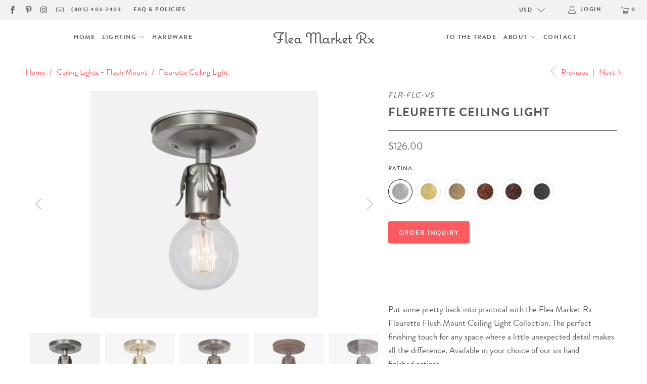

--- FILE ---
content_type: text/html; charset=utf-8
request_url: https://www.fleamarketrx.com/collections/flush-mount-ceiling-lighting/products/fleurette-ceiling-light-vintage-silver?variant=13362589508
body_size: 37682
content:


 <!DOCTYPE html>
<html lang="en"> <head> <meta charset="utf-8"> <meta http-equiv="cleartype" content="on"> <meta name="robots" content="index,follow"> <!-- Mobile Specific Metas --> <meta name="HandheldFriendly" content="True"> <meta name="MobileOptimized" content="320"> <meta name="viewport" content="width=device-width,initial-scale=1"> <meta name="theme-color" content="#ffffff"> <title>
      Fleurette Ceiling Light Vintage Silver | Flea Market Rx</title> <link rel="preconnect dns-prefetch" href="https://fonts.shopifycdn.com" /> <link rel="preconnect dns-prefetch" href="https://cdn.shopify.com" /> <link rel="preconnect dns-prefetch" href="https://v.shopify.com" /> <link rel="preconnect dns-prefetch" href="https://cdn.shopifycloud.com" /> <link rel="stylesheet" href="https://cdnjs.cloudflare.com/ajax/libs/fancybox/3.5.6/jquery.fancybox.css"> <!-- Stylesheets for Turbo "6.1.2" --> <link href="//www.fleamarketrx.com/cdn/shop/t/157/assets/styles.css?v=15763138410786841311698947088" rel="stylesheet" type="text/css" media="all" /> <script>
      window.lazySizesConfig = window.lazySizesConfig || {};

      lazySizesConfig.expand = 300;
      lazySizesConfig.loadHidden = false;

      /*! lazysizes - v5.2.2 - bgset plugin */
      !function(e,t){var a=function(){t(e.lazySizes),e.removeEventListener("lazyunveilread",a,!0)};t=t.bind(null,e,e.document),"object"==typeof module&&module.exports?t(require("lazysizes")):"function"==typeof define&&define.amd?define(["lazysizes"],t):e.lazySizes?a():e.addEventListener("lazyunveilread",a,!0)}(window,function(e,z,g){"use strict";var c,y,b,f,i,s,n,v,m;e.addEventListener&&(c=g.cfg,y=/\s+/g,b=/\s*\|\s+|\s+\|\s*/g,f=/^(.+?)(?:\s+\[\s*(.+?)\s*\])(?:\s+\[\s*(.+?)\s*\])?$/,i=/^\s*\(*\s*type\s*:\s*(.+?)\s*\)*\s*$/,s=/\(|\)|'/,n={contain:1,cover:1},v=function(e,t){var a;t&&((a=t.match(i))&&a[1]?e.setAttribute("type",a[1]):e.setAttribute("media",c.customMedia[t]||t))},m=function(e){var t,a,i,r;e.target._lazybgset&&(a=(t=e.target)._lazybgset,(i=t.currentSrc||t.src)&&((r=g.fire(a,"bgsetproxy",{src:i,useSrc:s.test(i)?JSON.stringify(i):i})).defaultPrevented||(a.style.backgroundImage="url("+r.detail.useSrc+")")),t._lazybgsetLoading&&(g.fire(a,"_lazyloaded",{},!1,!0),delete t._lazybgsetLoading))},addEventListener("lazybeforeunveil",function(e){var t,a,i,r,s,n,l,d,o,u;!e.defaultPrevented&&(t=e.target.getAttribute("data-bgset"))&&(o=e.target,(u=z.createElement("img")).alt="",u._lazybgsetLoading=!0,e.detail.firesLoad=!0,a=t,i=o,r=u,s=z.createElement("picture"),n=i.getAttribute(c.sizesAttr),l=i.getAttribute("data-ratio"),d=i.getAttribute("data-optimumx"),i._lazybgset&&i._lazybgset.parentNode==i&&i.removeChild(i._lazybgset),Object.defineProperty(r,"_lazybgset",{value:i,writable:!0}),Object.defineProperty(i,"_lazybgset",{value:s,writable:!0}),a=a.replace(y," ").split(b),s.style.display="none",r.className=c.lazyClass,1!=a.length||n||(n="auto"),a.forEach(function(e){var t,a=z.createElement("source");n&&"auto"!=n&&a.setAttribute("sizes",n),(t=e.match(f))?(a.setAttribute(c.srcsetAttr,t[1]),v(a,t[2]),v(a,t[3])):a.setAttribute(c.srcsetAttr,e),s.appendChild(a)}),n&&(r.setAttribute(c.sizesAttr,n),i.removeAttribute(c.sizesAttr),i.removeAttribute("sizes")),d&&r.setAttribute("data-optimumx",d),l&&r.setAttribute("data-ratio",l),s.appendChild(r),i.appendChild(s),setTimeout(function(){g.loader.unveil(u),g.rAF(function(){g.fire(u,"_lazyloaded",{},!0,!0),u.complete&&m({target:u})})}))}),z.addEventListener("load",m,!0),e.addEventListener("lazybeforesizes",function(e){var t,a,i,r;e.detail.instance==g&&e.target._lazybgset&&e.detail.dataAttr&&(t=e.target._lazybgset,i=t,r=(getComputedStyle(i)||{getPropertyValue:function(){}}).getPropertyValue("background-size"),!n[r]&&n[i.style.backgroundSize]&&(r=i.style.backgroundSize),n[a=r]&&(e.target._lazysizesParentFit=a,g.rAF(function(){e.target.setAttribute("data-parent-fit",a),e.target._lazysizesParentFit&&delete e.target._lazysizesParentFit})))},!0),z.documentElement.addEventListener("lazybeforesizes",function(e){var t,a;!e.defaultPrevented&&e.target._lazybgset&&e.detail.instance==g&&(e.detail.width=(t=e.target._lazybgset,a=g.gW(t,t.parentNode),(!t._lazysizesWidth||a>t._lazysizesWidth)&&(t._lazysizesWidth=a),t._lazysizesWidth))}))});

      /*! lazysizes - v5.2.2 */
      !function(e){var t=function(u,D,f){"use strict";var k,H;if(function(){var e;var t={lazyClass:"lazyload",loadedClass:"lazyloaded",loadingClass:"lazyloading",preloadClass:"lazypreload",errorClass:"lazyerror",autosizesClass:"lazyautosizes",srcAttr:"data-src",srcsetAttr:"data-srcset",sizesAttr:"data-sizes",minSize:40,customMedia:{},init:true,expFactor:1.5,hFac:.8,loadMode:2,loadHidden:true,ricTimeout:0,throttleDelay:125};H=u.lazySizesConfig||u.lazysizesConfig||{};for(e in t){if(!(e in H)){H[e]=t[e]}}}(),!D||!D.getElementsByClassName){return{init:function(){},cfg:H,noSupport:true}}var O=D.documentElement,a=u.HTMLPictureElement,P="addEventListener",$="getAttribute",q=u[P].bind(u),I=u.setTimeout,U=u.requestAnimationFrame||I,l=u.requestIdleCallback,j=/^picture$/i,r=["load","error","lazyincluded","_lazyloaded"],i={},G=Array.prototype.forEach,J=function(e,t){if(!i[t]){i[t]=new RegExp("(\\s|^)"+t+"(\\s|$)")}return i[t].test(e[$]("class")||"")&&i[t]},K=function(e,t){if(!J(e,t)){e.setAttribute("class",(e[$]("class")||"").trim()+" "+t)}},Q=function(e,t){var i;if(i=J(e,t)){e.setAttribute("class",(e[$]("class")||"").replace(i," "))}},V=function(t,i,e){var a=e?P:"removeEventListener";if(e){V(t,i)}r.forEach(function(e){t[a](e,i)})},X=function(e,t,i,a,r){var n=D.createEvent("Event");if(!i){i={}}i.instance=k;n.initEvent(t,!a,!r);n.detail=i;e.dispatchEvent(n);return n},Y=function(e,t){var i;if(!a&&(i=u.picturefill||H.pf)){if(t&&t.src&&!e[$]("srcset")){e.setAttribute("srcset",t.src)}i({reevaluate:true,elements:[e]})}else if(t&&t.src){e.src=t.src}},Z=function(e,t){return(getComputedStyle(e,null)||{})[t]},s=function(e,t,i){i=i||e.offsetWidth;while(i<H.minSize&&t&&!e._lazysizesWidth){i=t.offsetWidth;t=t.parentNode}return i},ee=function(){var i,a;var t=[];var r=[];var n=t;var s=function(){var e=n;n=t.length?r:t;i=true;a=false;while(e.length){e.shift()()}i=false};var e=function(e,t){if(i&&!t){e.apply(this,arguments)}else{n.push(e);if(!a){a=true;(D.hidden?I:U)(s)}}};e._lsFlush=s;return e}(),te=function(i,e){return e?function(){ee(i)}:function(){var e=this;var t=arguments;ee(function(){i.apply(e,t)})}},ie=function(e){var i;var a=0;var r=H.throttleDelay;var n=H.ricTimeout;var t=function(){i=false;a=f.now();e()};var s=l&&n>49?function(){l(t,{timeout:n});if(n!==H.ricTimeout){n=H.ricTimeout}}:te(function(){I(t)},true);return function(e){var t;if(e=e===true){n=33}if(i){return}i=true;t=r-(f.now()-a);if(t<0){t=0}if(e||t<9){s()}else{I(s,t)}}},ae=function(e){var t,i;var a=99;var r=function(){t=null;e()};var n=function(){var e=f.now()-i;if(e<a){I(n,a-e)}else{(l||r)(r)}};return function(){i=f.now();if(!t){t=I(n,a)}}},e=function(){var v,m,c,h,e;var y,z,g,p,C,b,A;var n=/^img$/i;var d=/^iframe$/i;var E="onscroll"in u&&!/(gle|ing)bot/.test(navigator.userAgent);var _=0;var w=0;var N=0;var M=-1;var x=function(e){N--;if(!e||N<0||!e.target){N=0}};var W=function(e){if(A==null){A=Z(D.body,"visibility")=="hidden"}return A||!(Z(e.parentNode,"visibility")=="hidden"&&Z(e,"visibility")=="hidden")};var S=function(e,t){var i;var a=e;var r=W(e);g-=t;b+=t;p-=t;C+=t;while(r&&(a=a.offsetParent)&&a!=D.body&&a!=O){r=(Z(a,"opacity")||1)>0;if(r&&Z(a,"overflow")!="visible"){i=a.getBoundingClientRect();r=C>i.left&&p<i.right&&b>i.top-1&&g<i.bottom+1}}return r};var t=function(){var e,t,i,a,r,n,s,l,o,u,f,c;var d=k.elements;if((h=H.loadMode)&&N<8&&(e=d.length)){t=0;M++;for(;t<e;t++){if(!d[t]||d[t]._lazyRace){continue}if(!E||k.prematureUnveil&&k.prematureUnveil(d[t])){R(d[t]);continue}if(!(l=d[t][$]("data-expand"))||!(n=l*1)){n=w}if(!u){u=!H.expand||H.expand<1?O.clientHeight>500&&O.clientWidth>500?500:370:H.expand;k._defEx=u;f=u*H.expFactor;c=H.hFac;A=null;if(w<f&&N<1&&M>2&&h>2&&!D.hidden){w=f;M=0}else if(h>1&&M>1&&N<6){w=u}else{w=_}}if(o!==n){y=innerWidth+n*c;z=innerHeight+n;s=n*-1;o=n}i=d[t].getBoundingClientRect();if((b=i.bottom)>=s&&(g=i.top)<=z&&(C=i.right)>=s*c&&(p=i.left)<=y&&(b||C||p||g)&&(H.loadHidden||W(d[t]))&&(m&&N<3&&!l&&(h<3||M<4)||S(d[t],n))){R(d[t]);r=true;if(N>9){break}}else if(!r&&m&&!a&&N<4&&M<4&&h>2&&(v[0]||H.preloadAfterLoad)&&(v[0]||!l&&(b||C||p||g||d[t][$](H.sizesAttr)!="auto"))){a=v[0]||d[t]}}if(a&&!r){R(a)}}};var i=ie(t);var B=function(e){var t=e.target;if(t._lazyCache){delete t._lazyCache;return}x(e);K(t,H.loadedClass);Q(t,H.loadingClass);V(t,L);X(t,"lazyloaded")};var a=te(B);var L=function(e){a({target:e.target})};var T=function(t,i){try{t.contentWindow.location.replace(i)}catch(e){t.src=i}};var F=function(e){var t;var i=e[$](H.srcsetAttr);if(t=H.customMedia[e[$]("data-media")||e[$]("media")]){e.setAttribute("media",t)}if(i){e.setAttribute("srcset",i)}};var s=te(function(t,e,i,a,r){var n,s,l,o,u,f;if(!(u=X(t,"lazybeforeunveil",e)).defaultPrevented){if(a){if(i){K(t,H.autosizesClass)}else{t.setAttribute("sizes",a)}}s=t[$](H.srcsetAttr);n=t[$](H.srcAttr);if(r){l=t.parentNode;o=l&&j.test(l.nodeName||"")}f=e.firesLoad||"src"in t&&(s||n||o);u={target:t};K(t,H.loadingClass);if(f){clearTimeout(c);c=I(x,2500);V(t,L,true)}if(o){G.call(l.getElementsByTagName("source"),F)}if(s){t.setAttribute("srcset",s)}else if(n&&!o){if(d.test(t.nodeName)){T(t,n)}else{t.src=n}}if(r&&(s||o)){Y(t,{src:n})}}if(t._lazyRace){delete t._lazyRace}Q(t,H.lazyClass);ee(function(){var e=t.complete&&t.naturalWidth>1;if(!f||e){if(e){K(t,"ls-is-cached")}B(u);t._lazyCache=true;I(function(){if("_lazyCache"in t){delete t._lazyCache}},9)}if(t.loading=="lazy"){N--}},true)});var R=function(e){if(e._lazyRace){return}var t;var i=n.test(e.nodeName);var a=i&&(e[$](H.sizesAttr)||e[$]("sizes"));var r=a=="auto";if((r||!m)&&i&&(e[$]("src")||e.srcset)&&!e.complete&&!J(e,H.errorClass)&&J(e,H.lazyClass)){return}t=X(e,"lazyunveilread").detail;if(r){re.updateElem(e,true,e.offsetWidth)}e._lazyRace=true;N++;s(e,t,r,a,i)};var r=ae(function(){H.loadMode=3;i()});var l=function(){if(H.loadMode==3){H.loadMode=2}r()};var o=function(){if(m){return}if(f.now()-e<999){I(o,999);return}m=true;H.loadMode=3;i();q("scroll",l,true)};return{_:function(){e=f.now();k.elements=D.getElementsByClassName(H.lazyClass);v=D.getElementsByClassName(H.lazyClass+" "+H.preloadClass);q("scroll",i,true);q("resize",i,true);q("pageshow",function(e){if(e.persisted){var t=D.querySelectorAll("."+H.loadingClass);if(t.length&&t.forEach){U(function(){t.forEach(function(e){if(e.complete){R(e)}})})}}});if(u.MutationObserver){new MutationObserver(i).observe(O,{childList:true,subtree:true,attributes:true})}else{O[P]("DOMNodeInserted",i,true);O[P]("DOMAttrModified",i,true);setInterval(i,999)}q("hashchange",i,true);["focus","mouseover","click","load","transitionend","animationend"].forEach(function(e){D[P](e,i,true)});if(/d$|^c/.test(D.readyState)){o()}else{q("load",o);D[P]("DOMContentLoaded",i);I(o,2e4)}if(k.elements.length){t();ee._lsFlush()}else{i()}},checkElems:i,unveil:R,_aLSL:l}}(),re=function(){var i;var n=te(function(e,t,i,a){var r,n,s;e._lazysizesWidth=a;a+="px";e.setAttribute("sizes",a);if(j.test(t.nodeName||"")){r=t.getElementsByTagName("source");for(n=0,s=r.length;n<s;n++){r[n].setAttribute("sizes",a)}}if(!i.detail.dataAttr){Y(e,i.detail)}});var a=function(e,t,i){var a;var r=e.parentNode;if(r){i=s(e,r,i);a=X(e,"lazybeforesizes",{width:i,dataAttr:!!t});if(!a.defaultPrevented){i=a.detail.width;if(i&&i!==e._lazysizesWidth){n(e,r,a,i)}}}};var e=function(){var e;var t=i.length;if(t){e=0;for(;e<t;e++){a(i[e])}}};var t=ae(e);return{_:function(){i=D.getElementsByClassName(H.autosizesClass);q("resize",t)},checkElems:t,updateElem:a}}(),t=function(){if(!t.i&&D.getElementsByClassName){t.i=true;re._();e._()}};return I(function(){H.init&&t()}),k={cfg:H,autoSizer:re,loader:e,init:t,uP:Y,aC:K,rC:Q,hC:J,fire:X,gW:s,rAF:ee}}(e,e.document,Date);e.lazySizes=t,"object"==typeof module&&module.exports&&(module.exports=t)}("undefined"!=typeof window?window:{});</script> <meta name="description" content="Put some pretty back into practical lighting with the Fleurette Flush Mount Ceiling Light Collection in 6 handcrafted patinas for hardwire installation." /> <link rel="shortcut icon" type="image/x-icon" href="//www.fleamarketrx.com/cdn/shop/files/f_flavicon_32_32_c660dabf-1f6c-411b-a286-cc40d67b0adc_180x180.png?v=1613157372"> <link rel="apple-touch-icon" href="//www.fleamarketrx.com/cdn/shop/files/f_flavicon_32_32_c660dabf-1f6c-411b-a286-cc40d67b0adc_180x180.png?v=1613157372"/> <link rel="apple-touch-icon" sizes="57x57" href="//www.fleamarketrx.com/cdn/shop/files/f_flavicon_32_32_c660dabf-1f6c-411b-a286-cc40d67b0adc_57x57.png?v=1613157372"/> <link rel="apple-touch-icon" sizes="60x60" href="//www.fleamarketrx.com/cdn/shop/files/f_flavicon_32_32_c660dabf-1f6c-411b-a286-cc40d67b0adc_60x60.png?v=1613157372"/> <link rel="apple-touch-icon" sizes="72x72" href="//www.fleamarketrx.com/cdn/shop/files/f_flavicon_32_32_c660dabf-1f6c-411b-a286-cc40d67b0adc_72x72.png?v=1613157372"/> <link rel="apple-touch-icon" sizes="76x76" href="//www.fleamarketrx.com/cdn/shop/files/f_flavicon_32_32_c660dabf-1f6c-411b-a286-cc40d67b0adc_76x76.png?v=1613157372"/> <link rel="apple-touch-icon" sizes="114x114" href="//www.fleamarketrx.com/cdn/shop/files/f_flavicon_32_32_c660dabf-1f6c-411b-a286-cc40d67b0adc_114x114.png?v=1613157372"/> <link rel="apple-touch-icon" sizes="180x180" href="//www.fleamarketrx.com/cdn/shop/files/f_flavicon_32_32_c660dabf-1f6c-411b-a286-cc40d67b0adc_180x180.png?v=1613157372"/> <link rel="apple-touch-icon" sizes="228x228" href="//www.fleamarketrx.com/cdn/shop/files/f_flavicon_32_32_c660dabf-1f6c-411b-a286-cc40d67b0adc_228x228.png?v=1613157372"/> <link rel="canonical" href="https://www.fleamarketrx.com/products/fleurette-ceiling-light-vintage-silver" /> <!-- OutlinkStickyBtn CODE Start --><!-- OutlinkStickyBtn END --> <!-- starapps_scripts_start -->
<!-- This code is automatically managed by StarApps Studio -->
<!-- Please contact support@starapps.studio for any help -->
<script type="application/json" sa-product-json="true">
          {
            "id": 4145029508,
            "title": "Fleurette Ceiling Light",
            "handle": "fleurette-ceiling-light-vintage-silver","product_images": [{ "id":9238034628,"src":"\/\/www.fleamarketrx.com\/cdn\/shop\/products\/flr_flc_vs_371f1a2c-e849-4b1f-b6bd-179ecc905b42.jpg?v=1452469221" }  ,  { "id":9238034692,"src":"\/\/www.fleamarketrx.com\/cdn\/shop\/products\/flr_flc_rb_54c7141f-ad5f-479f-932a-f31fc9d564e5.jpg?v=1452469221" }  ,  { "id":9238034372,"src":"\/\/www.fleamarketrx.com\/cdn\/shop\/products\/flr_flc_vb_2b51c120-c587-484c-a48e-d1a23d85669a.jpg?v=1452469221" }  ,  { "id":9238034436,"src":"\/\/www.fleamarketrx.com\/cdn\/shop\/products\/flr_flc_nr_6223b314-9eaa-4fae-9860-2ac046bd065e.jpg?v=1452469221" }  ,  { "id":9238034500,"src":"\/\/www.fleamarketrx.com\/cdn\/shop\/products\/flr_flc_er_a7ca3e81-dac8-431c-9d30-6152d5af7c8c.jpg?v=1452469221" }  ,  { "id":9238034564,"src":"\/\/www.fleamarketrx.com\/cdn\/shop\/products\/flr_flc_eb_0bc4915c-e34f-45da-9ada-2b2332a47417.jpg?v=1452469221" }  ],
            "media": [{"alt":"Fleurette Flush Mount Ceiling Light - Vintage Silver","id":46097924186,"position":1,"preview_image":{"aspect_ratio":1.0,"height":2048,"width":2048,"src":"\/\/www.fleamarketrx.com\/cdn\/shop\/products\/flr_flc_vs_371f1a2c-e849-4b1f-b6bd-179ecc905b42.jpg?v=1452469221"},"aspect_ratio":1.0,"height":2048,"media_type":"image","src":"\/\/www.fleamarketrx.com\/cdn\/shop\/products\/flr_flc_vs_371f1a2c-e849-4b1f-b6bd-179ecc905b42.jpg?v=1452469221","width":2048},{"alt":"Fleurette Flush Mount Ceiling Light - Raw Brass","id":46097956954,"position":2,"preview_image":{"aspect_ratio":1.0,"height":2048,"width":2048,"src":"\/\/www.fleamarketrx.com\/cdn\/shop\/products\/flr_flc_rb_54c7141f-ad5f-479f-932a-f31fc9d564e5.jpg?v=1452469221"},"aspect_ratio":1.0,"height":2048,"media_type":"image","src":"\/\/www.fleamarketrx.com\/cdn\/shop\/products\/flr_flc_rb_54c7141f-ad5f-479f-932a-f31fc9d564e5.jpg?v=1452469221","width":2048},{"alt":"Fleurette Flush Mount Ceiling Light - Vintage Brass","id":46097989722,"position":3,"preview_image":{"aspect_ratio":1.0,"height":2048,"width":2048,"src":"\/\/www.fleamarketrx.com\/cdn\/shop\/products\/flr_flc_vb_2b51c120-c587-484c-a48e-d1a23d85669a.jpg?v=1452469221"},"aspect_ratio":1.0,"height":2048,"media_type":"image","src":"\/\/www.fleamarketrx.com\/cdn\/shop\/products\/flr_flc_vb_2b51c120-c587-484c-a48e-d1a23d85669a.jpg?v=1452469221","width":2048},{"alt":"Fleurette Flush Mount Ceiling Light - Natural Rust","id":46098022490,"position":4,"preview_image":{"aspect_ratio":1.0,"height":2048,"width":2048,"src":"\/\/www.fleamarketrx.com\/cdn\/shop\/products\/flr_flc_nr_6223b314-9eaa-4fae-9860-2ac046bd065e.jpg?v=1452469221"},"aspect_ratio":1.0,"height":2048,"media_type":"image","src":"\/\/www.fleamarketrx.com\/cdn\/shop\/products\/flr_flc_nr_6223b314-9eaa-4fae-9860-2ac046bd065e.jpg?v=1452469221","width":2048},{"alt":"Fleurette Flush Mount Ceiling Light - Ebonized Rust","id":46098055258,"position":5,"preview_image":{"aspect_ratio":1.0,"height":2048,"width":2048,"src":"\/\/www.fleamarketrx.com\/cdn\/shop\/products\/flr_flc_er_a7ca3e81-dac8-431c-9d30-6152d5af7c8c.jpg?v=1452469221"},"aspect_ratio":1.0,"height":2048,"media_type":"image","src":"\/\/www.fleamarketrx.com\/cdn\/shop\/products\/flr_flc_er_a7ca3e81-dac8-431c-9d30-6152d5af7c8c.jpg?v=1452469221","width":2048},{"alt":"Fleurette Flush Mount Ceiling Light - Ebonized Brass","id":46098088026,"position":6,"preview_image":{"aspect_ratio":1.0,"height":2048,"width":2048,"src":"\/\/www.fleamarketrx.com\/cdn\/shop\/products\/flr_flc_eb_0bc4915c-e34f-45da-9ada-2b2332a47417.jpg?v=1452469221"},"aspect_ratio":1.0,"height":2048,"media_type":"image","src":"\/\/www.fleamarketrx.com\/cdn\/shop\/products\/flr_flc_eb_0bc4915c-e34f-45da-9ada-2b2332a47417.jpg?v=1452469221","width":2048}],"metafields": {},
            "vendor": "Flea Market Rx",
            "variants": [{"id":13362589508,"title":"Vintage Silver","option1":"Vintage Silver","option2":null,"option3":null,"sku":"FLR-FLC-VS","requires_shipping":true,"taxable":true,"featured_image":{"id":9238034628,"product_id":4145029508,"position":1,"created_at":"2016-01-10T15:16:06-08:00","updated_at":"2016-01-10T15:40:21-08:00","alt":"Fleurette Flush Mount Ceiling Light - Vintage Silver","width":2048,"height":2048,"src":"\/\/www.fleamarketrx.com\/cdn\/shop\/products\/flr_flc_vs_371f1a2c-e849-4b1f-b6bd-179ecc905b42.jpg?v=1452469221","variant_ids":[13362589508]},"available":true,"name":"Fleurette Ceiling Light - Vintage Silver","public_title":"Vintage Silver","options":["Vintage Silver"],"price":12600,"weight":907,"compare_at_price":null,"inventory_quantity":1,"inventory_management":"shopify","inventory_policy":"deny","barcode":"","featured_media":{"alt":"Fleurette Flush Mount Ceiling Light - Vintage Silver","id":46097924186,"position":1,"preview_image":{"aspect_ratio":1.0,"height":2048,"width":2048,"src":"\/\/www.fleamarketrx.com\/cdn\/shop\/products\/flr_flc_vs_371f1a2c-e849-4b1f-b6bd-179ecc905b42.jpg?v=1452469221"}},"requires_selling_plan":false,"selling_plan_allocations":[]},{"id":13362589572,"title":"Raw Brass","option1":"Raw Brass","option2":null,"option3":null,"sku":"FLR-FLC-RB","requires_shipping":true,"taxable":true,"featured_image":{"id":9238034692,"product_id":4145029508,"position":2,"created_at":"2016-01-10T15:16:06-08:00","updated_at":"2016-01-10T15:40:21-08:00","alt":"Fleurette Flush Mount Ceiling Light - Raw Brass","width":2048,"height":2048,"src":"\/\/www.fleamarketrx.com\/cdn\/shop\/products\/flr_flc_rb_54c7141f-ad5f-479f-932a-f31fc9d564e5.jpg?v=1452469221","variant_ids":[13362589572]},"available":true,"name":"Fleurette Ceiling Light - Raw Brass","public_title":"Raw Brass","options":["Raw Brass"],"price":12600,"weight":907,"compare_at_price":null,"inventory_quantity":1,"inventory_management":"shopify","inventory_policy":"deny","barcode":"","featured_media":{"alt":"Fleurette Flush Mount Ceiling Light - Raw Brass","id":46097956954,"position":2,"preview_image":{"aspect_ratio":1.0,"height":2048,"width":2048,"src":"\/\/www.fleamarketrx.com\/cdn\/shop\/products\/flr_flc_rb_54c7141f-ad5f-479f-932a-f31fc9d564e5.jpg?v=1452469221"}},"requires_selling_plan":false,"selling_plan_allocations":[]},{"id":13362589252,"title":"Vintage Brass","option1":"Vintage Brass","option2":null,"option3":null,"sku":"FLR-FLC-VB","requires_shipping":true,"taxable":true,"featured_image":{"id":9238034372,"product_id":4145029508,"position":3,"created_at":"2016-01-10T15:16:06-08:00","updated_at":"2016-01-10T15:40:21-08:00","alt":"Fleurette Flush Mount Ceiling Light - Vintage Brass","width":2048,"height":2048,"src":"\/\/www.fleamarketrx.com\/cdn\/shop\/products\/flr_flc_vb_2b51c120-c587-484c-a48e-d1a23d85669a.jpg?v=1452469221","variant_ids":[13362589252]},"available":true,"name":"Fleurette Ceiling Light - Vintage Brass","public_title":"Vintage Brass","options":["Vintage Brass"],"price":12600,"weight":907,"compare_at_price":null,"inventory_quantity":1,"inventory_management":"shopify","inventory_policy":"deny","barcode":"","featured_media":{"alt":"Fleurette Flush Mount Ceiling Light - Vintage Brass","id":46097989722,"position":3,"preview_image":{"aspect_ratio":1.0,"height":2048,"width":2048,"src":"\/\/www.fleamarketrx.com\/cdn\/shop\/products\/flr_flc_vb_2b51c120-c587-484c-a48e-d1a23d85669a.jpg?v=1452469221"}},"requires_selling_plan":false,"selling_plan_allocations":[]},{"id":13362589316,"title":"Natural Rust","option1":"Natural Rust","option2":null,"option3":null,"sku":"FLR-FLC-NR","requires_shipping":true,"taxable":true,"featured_image":{"id":9238034436,"product_id":4145029508,"position":4,"created_at":"2016-01-10T15:16:06-08:00","updated_at":"2016-01-10T15:40:21-08:00","alt":"Fleurette Flush Mount Ceiling Light - Natural Rust","width":2048,"height":2048,"src":"\/\/www.fleamarketrx.com\/cdn\/shop\/products\/flr_flc_nr_6223b314-9eaa-4fae-9860-2ac046bd065e.jpg?v=1452469221","variant_ids":[13362589316]},"available":true,"name":"Fleurette Ceiling Light - Natural Rust","public_title":"Natural Rust","options":["Natural Rust"],"price":12600,"weight":907,"compare_at_price":null,"inventory_quantity":1,"inventory_management":"shopify","inventory_policy":"deny","barcode":"","featured_media":{"alt":"Fleurette Flush Mount Ceiling Light - Natural Rust","id":46098022490,"position":4,"preview_image":{"aspect_ratio":1.0,"height":2048,"width":2048,"src":"\/\/www.fleamarketrx.com\/cdn\/shop\/products\/flr_flc_nr_6223b314-9eaa-4fae-9860-2ac046bd065e.jpg?v=1452469221"}},"requires_selling_plan":false,"selling_plan_allocations":[]},{"id":13362589380,"title":"Ebonized Rust","option1":"Ebonized Rust","option2":null,"option3":null,"sku":"FLR-FLC-ER","requires_shipping":true,"taxable":true,"featured_image":{"id":9238034500,"product_id":4145029508,"position":5,"created_at":"2016-01-10T15:16:06-08:00","updated_at":"2016-01-10T15:40:21-08:00","alt":"Fleurette Flush Mount Ceiling Light - Ebonized Rust","width":2048,"height":2048,"src":"\/\/www.fleamarketrx.com\/cdn\/shop\/products\/flr_flc_er_a7ca3e81-dac8-431c-9d30-6152d5af7c8c.jpg?v=1452469221","variant_ids":[13362589380]},"available":true,"name":"Fleurette Ceiling Light - Ebonized Rust","public_title":"Ebonized Rust","options":["Ebonized Rust"],"price":12600,"weight":907,"compare_at_price":null,"inventory_quantity":1,"inventory_management":"shopify","inventory_policy":"deny","barcode":"","featured_media":{"alt":"Fleurette Flush Mount Ceiling Light - Ebonized Rust","id":46098055258,"position":5,"preview_image":{"aspect_ratio":1.0,"height":2048,"width":2048,"src":"\/\/www.fleamarketrx.com\/cdn\/shop\/products\/flr_flc_er_a7ca3e81-dac8-431c-9d30-6152d5af7c8c.jpg?v=1452469221"}},"requires_selling_plan":false,"selling_plan_allocations":[]},{"id":13362589444,"title":"Ebonized Brass","option1":"Ebonized Brass","option2":null,"option3":null,"sku":"FLR-FLC-EB","requires_shipping":true,"taxable":true,"featured_image":{"id":9238034564,"product_id":4145029508,"position":6,"created_at":"2016-01-10T15:16:06-08:00","updated_at":"2016-01-10T15:40:21-08:00","alt":"Fleurette Flush Mount Ceiling Light - Ebonized Brass","width":2048,"height":2048,"src":"\/\/www.fleamarketrx.com\/cdn\/shop\/products\/flr_flc_eb_0bc4915c-e34f-45da-9ada-2b2332a47417.jpg?v=1452469221","variant_ids":[13362589444]},"available":true,"name":"Fleurette Ceiling Light - Ebonized Brass","public_title":"Ebonized Brass","options":["Ebonized Brass"],"price":12600,"weight":907,"compare_at_price":null,"inventory_quantity":1,"inventory_management":"shopify","inventory_policy":"deny","barcode":"","featured_media":{"alt":"Fleurette Flush Mount Ceiling Light - Ebonized Brass","id":46098088026,"position":6,"preview_image":{"aspect_ratio":1.0,"height":2048,"width":2048,"src":"\/\/www.fleamarketrx.com\/cdn\/shop\/products\/flr_flc_eb_0bc4915c-e34f-45da-9ada-2b2332a47417.jpg?v=1452469221"}},"requires_selling_plan":false,"selling_plan_allocations":[]}],
            "url": "\/products\/fleurette-ceiling-light-vintage-silver",
            "options": [{"name":"Patina","position":1,"values":["Vintage Silver","Raw Brass","Vintage Brass","Natural Rust","Ebonized Rust","Ebonized Brass"]}],
            "images": ["\/\/www.fleamarketrx.com\/cdn\/shop\/products\/flr_flc_vs_371f1a2c-e849-4b1f-b6bd-179ecc905b42.jpg?v=1452469221","\/\/www.fleamarketrx.com\/cdn\/shop\/products\/flr_flc_rb_54c7141f-ad5f-479f-932a-f31fc9d564e5.jpg?v=1452469221","\/\/www.fleamarketrx.com\/cdn\/shop\/products\/flr_flc_vb_2b51c120-c587-484c-a48e-d1a23d85669a.jpg?v=1452469221","\/\/www.fleamarketrx.com\/cdn\/shop\/products\/flr_flc_nr_6223b314-9eaa-4fae-9860-2ac046bd065e.jpg?v=1452469221","\/\/www.fleamarketrx.com\/cdn\/shop\/products\/flr_flc_er_a7ca3e81-dac8-431c-9d30-6152d5af7c8c.jpg?v=1452469221","\/\/www.fleamarketrx.com\/cdn\/shop\/products\/flr_flc_eb_0bc4915c-e34f-45da-9ada-2b2332a47417.jpg?v=1452469221"],
            "featured_image": "\/\/www.fleamarketrx.com\/cdn\/shop\/products\/flr_flc_vs_371f1a2c-e849-4b1f-b6bd-179ecc905b42.jpg?v=1452469221",
            "tags": ["Flush Mount","Lighting","Vintage Silver"],
            "available": true,
            "price_min": 12600,
            "price_max": 12600,
            "compare_at_price_min": 0,
            "compare_at_price_max": 0}</script>
<script type="text/javascript" src="https://bcdn.starapps.studio/apps/via/flea-market-rx/script-1611440627.js?shop=flea-market-rx.myshopify.com" async></script>
<!-- starapps_scripts_end -->
<script>window.performance && window.performance.mark && window.performance.mark('shopify.content_for_header.start');</script><meta name="google-site-verification" content="NXdaoHUXFu2YOfxxlNLOyEw96ha6zUXmRmr0YSebTVw">
<meta name="facebook-domain-verification" content="62oklihv1hark23u2wjgqkmoz6ebrd">
<meta id="shopify-digital-wallet" name="shopify-digital-wallet" content="/2609547/digital_wallets/dialog">
<meta name="shopify-checkout-api-token" content="6794a303d85847d0dd1fc8cae4b211e8">
<meta id="in-context-paypal-metadata" data-shop-id="2609547" data-venmo-supported="false" data-environment="production" data-locale="en_US" data-paypal-v4="true" data-currency="USD">
<link rel="alternate" type="application/json+oembed" href="https://www.fleamarketrx.com/products/fleurette-ceiling-light-vintage-silver.oembed">
<script async="async" src="/checkouts/internal/preloads.js?locale=en-US"></script>
<link rel="preconnect" href="https://shop.app" crossorigin="anonymous">
<script async="async" src="https://shop.app/checkouts/internal/preloads.js?locale=en-US&shop_id=2609547" crossorigin="anonymous"></script>
<script id="apple-pay-shop-capabilities" type="application/json">{"shopId":2609547,"countryCode":"US","currencyCode":"USD","merchantCapabilities":["supports3DS"],"merchantId":"gid:\/\/shopify\/Shop\/2609547","merchantName":"Flea Market Rx","requiredBillingContactFields":["postalAddress","email"],"requiredShippingContactFields":["postalAddress","email"],"shippingType":"shipping","supportedNetworks":["visa","masterCard","amex"],"total":{"type":"pending","label":"Flea Market Rx","amount":"1.00"},"shopifyPaymentsEnabled":true,"supportsSubscriptions":true}</script>
<script id="shopify-features" type="application/json">{"accessToken":"6794a303d85847d0dd1fc8cae4b211e8","betas":["rich-media-storefront-analytics"],"domain":"www.fleamarketrx.com","predictiveSearch":true,"shopId":2609547,"locale":"en"}</script>
<script>var Shopify = Shopify || {};
Shopify.shop = "flea-market-rx.myshopify.com";
Shopify.locale = "en";
Shopify.currency = {"active":"USD","rate":"1.0"};
Shopify.country = "US";
Shopify.theme = {"name":"PUBLISHED Turbo 6.1.2 - Jan-26-2021","id":118121758886,"schema_name":"Turbo","schema_version":"6.1.2","theme_store_id":null,"role":"main"};
Shopify.theme.handle = "null";
Shopify.theme.style = {"id":null,"handle":null};
Shopify.cdnHost = "www.fleamarketrx.com/cdn";
Shopify.routes = Shopify.routes || {};
Shopify.routes.root = "/";</script>
<script type="module">!function(o){(o.Shopify=o.Shopify||{}).modules=!0}(window);</script>
<script>!function(o){function n(){var o=[];function n(){o.push(Array.prototype.slice.apply(arguments))}return n.q=o,n}var t=o.Shopify=o.Shopify||{};t.loadFeatures=n(),t.autoloadFeatures=n()}(window);</script>
<script>
  window.ShopifyPay = window.ShopifyPay || {};
  window.ShopifyPay.apiHost = "shop.app\/pay";
  window.ShopifyPay.redirectState = null;
</script>
<script id="shop-js-analytics" type="application/json">{"pageType":"product"}</script>
<script defer="defer" async type="module" src="//www.fleamarketrx.com/cdn/shopifycloud/shop-js/modules/v2/client.init-shop-cart-sync_BT-GjEfc.en.esm.js"></script>
<script defer="defer" async type="module" src="//www.fleamarketrx.com/cdn/shopifycloud/shop-js/modules/v2/chunk.common_D58fp_Oc.esm.js"></script>
<script defer="defer" async type="module" src="//www.fleamarketrx.com/cdn/shopifycloud/shop-js/modules/v2/chunk.modal_xMitdFEc.esm.js"></script>
<script type="module">
  await import("//www.fleamarketrx.com/cdn/shopifycloud/shop-js/modules/v2/client.init-shop-cart-sync_BT-GjEfc.en.esm.js");
await import("//www.fleamarketrx.com/cdn/shopifycloud/shop-js/modules/v2/chunk.common_D58fp_Oc.esm.js");
await import("//www.fleamarketrx.com/cdn/shopifycloud/shop-js/modules/v2/chunk.modal_xMitdFEc.esm.js");

  window.Shopify.SignInWithShop?.initShopCartSync?.({"fedCMEnabled":true,"windoidEnabled":true});

</script>
<script>
  window.Shopify = window.Shopify || {};
  if (!window.Shopify.featureAssets) window.Shopify.featureAssets = {};
  window.Shopify.featureAssets['shop-js'] = {"shop-cart-sync":["modules/v2/client.shop-cart-sync_DZOKe7Ll.en.esm.js","modules/v2/chunk.common_D58fp_Oc.esm.js","modules/v2/chunk.modal_xMitdFEc.esm.js"],"init-fed-cm":["modules/v2/client.init-fed-cm_B6oLuCjv.en.esm.js","modules/v2/chunk.common_D58fp_Oc.esm.js","modules/v2/chunk.modal_xMitdFEc.esm.js"],"shop-cash-offers":["modules/v2/client.shop-cash-offers_D2sdYoxE.en.esm.js","modules/v2/chunk.common_D58fp_Oc.esm.js","modules/v2/chunk.modal_xMitdFEc.esm.js"],"shop-login-button":["modules/v2/client.shop-login-button_QeVjl5Y3.en.esm.js","modules/v2/chunk.common_D58fp_Oc.esm.js","modules/v2/chunk.modal_xMitdFEc.esm.js"],"pay-button":["modules/v2/client.pay-button_DXTOsIq6.en.esm.js","modules/v2/chunk.common_D58fp_Oc.esm.js","modules/v2/chunk.modal_xMitdFEc.esm.js"],"shop-button":["modules/v2/client.shop-button_DQZHx9pm.en.esm.js","modules/v2/chunk.common_D58fp_Oc.esm.js","modules/v2/chunk.modal_xMitdFEc.esm.js"],"avatar":["modules/v2/client.avatar_BTnouDA3.en.esm.js"],"init-windoid":["modules/v2/client.init-windoid_CR1B-cfM.en.esm.js","modules/v2/chunk.common_D58fp_Oc.esm.js","modules/v2/chunk.modal_xMitdFEc.esm.js"],"init-shop-for-new-customer-accounts":["modules/v2/client.init-shop-for-new-customer-accounts_C_vY_xzh.en.esm.js","modules/v2/client.shop-login-button_QeVjl5Y3.en.esm.js","modules/v2/chunk.common_D58fp_Oc.esm.js","modules/v2/chunk.modal_xMitdFEc.esm.js"],"init-shop-email-lookup-coordinator":["modules/v2/client.init-shop-email-lookup-coordinator_BI7n9ZSv.en.esm.js","modules/v2/chunk.common_D58fp_Oc.esm.js","modules/v2/chunk.modal_xMitdFEc.esm.js"],"init-shop-cart-sync":["modules/v2/client.init-shop-cart-sync_BT-GjEfc.en.esm.js","modules/v2/chunk.common_D58fp_Oc.esm.js","modules/v2/chunk.modal_xMitdFEc.esm.js"],"shop-toast-manager":["modules/v2/client.shop-toast-manager_DiYdP3xc.en.esm.js","modules/v2/chunk.common_D58fp_Oc.esm.js","modules/v2/chunk.modal_xMitdFEc.esm.js"],"init-customer-accounts":["modules/v2/client.init-customer-accounts_D9ZNqS-Q.en.esm.js","modules/v2/client.shop-login-button_QeVjl5Y3.en.esm.js","modules/v2/chunk.common_D58fp_Oc.esm.js","modules/v2/chunk.modal_xMitdFEc.esm.js"],"init-customer-accounts-sign-up":["modules/v2/client.init-customer-accounts-sign-up_iGw4briv.en.esm.js","modules/v2/client.shop-login-button_QeVjl5Y3.en.esm.js","modules/v2/chunk.common_D58fp_Oc.esm.js","modules/v2/chunk.modal_xMitdFEc.esm.js"],"shop-follow-button":["modules/v2/client.shop-follow-button_CqMgW2wH.en.esm.js","modules/v2/chunk.common_D58fp_Oc.esm.js","modules/v2/chunk.modal_xMitdFEc.esm.js"],"checkout-modal":["modules/v2/client.checkout-modal_xHeaAweL.en.esm.js","modules/v2/chunk.common_D58fp_Oc.esm.js","modules/v2/chunk.modal_xMitdFEc.esm.js"],"shop-login":["modules/v2/client.shop-login_D91U-Q7h.en.esm.js","modules/v2/chunk.common_D58fp_Oc.esm.js","modules/v2/chunk.modal_xMitdFEc.esm.js"],"lead-capture":["modules/v2/client.lead-capture_BJmE1dJe.en.esm.js","modules/v2/chunk.common_D58fp_Oc.esm.js","modules/v2/chunk.modal_xMitdFEc.esm.js"],"payment-terms":["modules/v2/client.payment-terms_Ci9AEqFq.en.esm.js","modules/v2/chunk.common_D58fp_Oc.esm.js","modules/v2/chunk.modal_xMitdFEc.esm.js"]};
</script>
<script id="__st">var __st={"a":2609547,"offset":-28800,"reqid":"ab6a7b27-73b3-43d1-ab84-847ae62d172e-1769450768","pageurl":"www.fleamarketrx.com\/collections\/flush-mount-ceiling-lighting\/products\/fleurette-ceiling-light-vintage-silver?variant=13362589508","u":"b993e205c0fb","p":"product","rtyp":"product","rid":4145029508};</script>
<script>window.ShopifyPaypalV4VisibilityTracking = true;</script>
<script id="captcha-bootstrap">!function(){'use strict';const t='contact',e='account',n='new_comment',o=[[t,t],['blogs',n],['comments',n],[t,'customer']],c=[[e,'customer_login'],[e,'guest_login'],[e,'recover_customer_password'],[e,'create_customer']],r=t=>t.map((([t,e])=>`form[action*='/${t}']:not([data-nocaptcha='true']) input[name='form_type'][value='${e}']`)).join(','),a=t=>()=>t?[...document.querySelectorAll(t)].map((t=>t.form)):[];function s(){const t=[...o],e=r(t);return a(e)}const i='password',u='form_key',d=['recaptcha-v3-token','g-recaptcha-response','h-captcha-response',i],f=()=>{try{return window.sessionStorage}catch{return}},m='__shopify_v',_=t=>t.elements[u];function p(t,e,n=!1){try{const o=window.sessionStorage,c=JSON.parse(o.getItem(e)),{data:r}=function(t){const{data:e,action:n}=t;return t[m]||n?{data:e,action:n}:{data:t,action:n}}(c);for(const[e,n]of Object.entries(r))t.elements[e]&&(t.elements[e].value=n);n&&o.removeItem(e)}catch(o){console.error('form repopulation failed',{error:o})}}const l='form_type',E='cptcha';function T(t){t.dataset[E]=!0}const w=window,h=w.document,L='Shopify',v='ce_forms',y='captcha';let A=!1;((t,e)=>{const n=(g='f06e6c50-85a8-45c8-87d0-21a2b65856fe',I='https://cdn.shopify.com/shopifycloud/storefront-forms-hcaptcha/ce_storefront_forms_captcha_hcaptcha.v1.5.2.iife.js',D={infoText:'Protected by hCaptcha',privacyText:'Privacy',termsText:'Terms'},(t,e,n)=>{const o=w[L][v],c=o.bindForm;if(c)return c(t,g,e,D).then(n);var r;o.q.push([[t,g,e,D],n]),r=I,A||(h.body.append(Object.assign(h.createElement('script'),{id:'captcha-provider',async:!0,src:r})),A=!0)});var g,I,D;w[L]=w[L]||{},w[L][v]=w[L][v]||{},w[L][v].q=[],w[L][y]=w[L][y]||{},w[L][y].protect=function(t,e){n(t,void 0,e),T(t)},Object.freeze(w[L][y]),function(t,e,n,w,h,L){const[v,y,A,g]=function(t,e,n){const i=e?o:[],u=t?c:[],d=[...i,...u],f=r(d),m=r(i),_=r(d.filter((([t,e])=>n.includes(e))));return[a(f),a(m),a(_),s()]}(w,h,L),I=t=>{const e=t.target;return e instanceof HTMLFormElement?e:e&&e.form},D=t=>v().includes(t);t.addEventListener('submit',(t=>{const e=I(t);if(!e)return;const n=D(e)&&!e.dataset.hcaptchaBound&&!e.dataset.recaptchaBound,o=_(e),c=g().includes(e)&&(!o||!o.value);(n||c)&&t.preventDefault(),c&&!n&&(function(t){try{if(!f())return;!function(t){const e=f();if(!e)return;const n=_(t);if(!n)return;const o=n.value;o&&e.removeItem(o)}(t);const e=Array.from(Array(32),(()=>Math.random().toString(36)[2])).join('');!function(t,e){_(t)||t.append(Object.assign(document.createElement('input'),{type:'hidden',name:u})),t.elements[u].value=e}(t,e),function(t,e){const n=f();if(!n)return;const o=[...t.querySelectorAll(`input[type='${i}']`)].map((({name:t})=>t)),c=[...d,...o],r={};for(const[a,s]of new FormData(t).entries())c.includes(a)||(r[a]=s);n.setItem(e,JSON.stringify({[m]:1,action:t.action,data:r}))}(t,e)}catch(e){console.error('failed to persist form',e)}}(e),e.submit())}));const S=(t,e)=>{t&&!t.dataset[E]&&(n(t,e.some((e=>e===t))),T(t))};for(const o of['focusin','change'])t.addEventListener(o,(t=>{const e=I(t);D(e)&&S(e,y())}));const B=e.get('form_key'),M=e.get(l),P=B&&M;t.addEventListener('DOMContentLoaded',(()=>{const t=y();if(P)for(const e of t)e.elements[l].value===M&&p(e,B);[...new Set([...A(),...v().filter((t=>'true'===t.dataset.shopifyCaptcha))])].forEach((e=>S(e,t)))}))}(h,new URLSearchParams(w.location.search),n,t,e,['guest_login'])})(!0,!0)}();</script>
<script integrity="sha256-4kQ18oKyAcykRKYeNunJcIwy7WH5gtpwJnB7kiuLZ1E=" data-source-attribution="shopify.loadfeatures" defer="defer" src="//www.fleamarketrx.com/cdn/shopifycloud/storefront/assets/storefront/load_feature-a0a9edcb.js" crossorigin="anonymous"></script>
<script crossorigin="anonymous" defer="defer" src="//www.fleamarketrx.com/cdn/shopifycloud/storefront/assets/shopify_pay/storefront-65b4c6d7.js?v=20250812"></script>
<script data-source-attribution="shopify.dynamic_checkout.dynamic.init">var Shopify=Shopify||{};Shopify.PaymentButton=Shopify.PaymentButton||{isStorefrontPortableWallets:!0,init:function(){window.Shopify.PaymentButton.init=function(){};var t=document.createElement("script");t.src="https://www.fleamarketrx.com/cdn/shopifycloud/portable-wallets/latest/portable-wallets.en.js",t.type="module",document.head.appendChild(t)}};
</script>
<script data-source-attribution="shopify.dynamic_checkout.buyer_consent">
  function portableWalletsHideBuyerConsent(e){var t=document.getElementById("shopify-buyer-consent"),n=document.getElementById("shopify-subscription-policy-button");t&&n&&(t.classList.add("hidden"),t.setAttribute("aria-hidden","true"),n.removeEventListener("click",e))}function portableWalletsShowBuyerConsent(e){var t=document.getElementById("shopify-buyer-consent"),n=document.getElementById("shopify-subscription-policy-button");t&&n&&(t.classList.remove("hidden"),t.removeAttribute("aria-hidden"),n.addEventListener("click",e))}window.Shopify?.PaymentButton&&(window.Shopify.PaymentButton.hideBuyerConsent=portableWalletsHideBuyerConsent,window.Shopify.PaymentButton.showBuyerConsent=portableWalletsShowBuyerConsent);
</script>
<script>
  function portableWalletsCleanup(e){e&&e.src&&console.error("Failed to load portable wallets script "+e.src);var t=document.querySelectorAll("shopify-accelerated-checkout .shopify-payment-button__skeleton, shopify-accelerated-checkout-cart .wallet-cart-button__skeleton"),e=document.getElementById("shopify-buyer-consent");for(let e=0;e<t.length;e++)t[e].remove();e&&e.remove()}function portableWalletsNotLoadedAsModule(e){e instanceof ErrorEvent&&"string"==typeof e.message&&e.message.includes("import.meta")&&"string"==typeof e.filename&&e.filename.includes("portable-wallets")&&(window.removeEventListener("error",portableWalletsNotLoadedAsModule),window.Shopify.PaymentButton.failedToLoad=e,"loading"===document.readyState?document.addEventListener("DOMContentLoaded",window.Shopify.PaymentButton.init):window.Shopify.PaymentButton.init())}window.addEventListener("error",portableWalletsNotLoadedAsModule);
</script>

<script type="module" src="https://www.fleamarketrx.com/cdn/shopifycloud/portable-wallets/latest/portable-wallets.en.js" onError="portableWalletsCleanup(this)" crossorigin="anonymous"></script>
<script nomodule>
  document.addEventListener("DOMContentLoaded", portableWalletsCleanup);
</script>

<link id="shopify-accelerated-checkout-styles" rel="stylesheet" media="screen" href="https://www.fleamarketrx.com/cdn/shopifycloud/portable-wallets/latest/accelerated-checkout-backwards-compat.css" crossorigin="anonymous">
<style id="shopify-accelerated-checkout-cart">
        #shopify-buyer-consent {
  margin-top: 1em;
  display: inline-block;
  width: 100%;
}

#shopify-buyer-consent.hidden {
  display: none;
}

#shopify-subscription-policy-button {
  background: none;
  border: none;
  padding: 0;
  text-decoration: underline;
  font-size: inherit;
  cursor: pointer;
}

#shopify-subscription-policy-button::before {
  box-shadow: none;
}

      </style>

<script>window.performance && window.performance.mark && window.performance.mark('shopify.content_for_header.end');</script>

    

<meta name="author" content="Flea Market Rx">
<meta property="og:url" content="https://www.fleamarketrx.com/products/fleurette-ceiling-light-vintage-silver">
<meta property="og:site_name" content="Flea Market Rx"> <meta property="og:type" content="product"> <meta property="og:title" content="Fleurette Ceiling Light"> <meta property="og:image" content="https://www.fleamarketrx.com/cdn/shop/products/flr_flc_vs_371f1a2c-e849-4b1f-b6bd-179ecc905b42_600x.jpg?v=1452469221"> <meta property="og:image:secure_url" content="https://www.fleamarketrx.com/cdn/shop/products/flr_flc_vs_371f1a2c-e849-4b1f-b6bd-179ecc905b42_600x.jpg?v=1452469221"> <meta property="og:image:width" content="2048"> <meta property="og:image:height" content="2048"> <meta property="og:image" content="https://www.fleamarketrx.com/cdn/shop/products/flr_flc_rb_54c7141f-ad5f-479f-932a-f31fc9d564e5_600x.jpg?v=1452469221"> <meta property="og:image:secure_url" content="https://www.fleamarketrx.com/cdn/shop/products/flr_flc_rb_54c7141f-ad5f-479f-932a-f31fc9d564e5_600x.jpg?v=1452469221"> <meta property="og:image:width" content="2048"> <meta property="og:image:height" content="2048"> <meta property="og:image" content="https://www.fleamarketrx.com/cdn/shop/products/flr_flc_vb_2b51c120-c587-484c-a48e-d1a23d85669a_600x.jpg?v=1452469221"> <meta property="og:image:secure_url" content="https://www.fleamarketrx.com/cdn/shop/products/flr_flc_vb_2b51c120-c587-484c-a48e-d1a23d85669a_600x.jpg?v=1452469221"> <meta property="og:image:width" content="2048"> <meta property="og:image:height" content="2048"> <meta property="product:price:amount" content="126.00"> <meta property="product:price:currency" content="USD"> <meta property="og:description" content="Put some pretty back into practical lighting with the Fleurette Flush Mount Ceiling Light Collection in 6 handcrafted patinas for hardwire installation.">




<meta name="twitter:card" content="summary"> <meta name="twitter:title" content="Fleurette Ceiling Light"> <meta name="twitter:description" content="Put some pretty back into practical with the Flea Market Rx Fleurette Flush Mount Ceiling Light Collection. The perfect finishing touch for any space where a little unexpected detail makes all the difference. Available in your choice of our six hand finished patinas. Details Installation &amp;amp; Care Delivery •  5&quot; Wide x 5 1/2&quot; High•  Solid spun steel socket cup•  Solid stamped steel flower &quot;husk&quot; detail•  Solid brass lamp coupling•  5” Diameter x 1&quot; Deep spun steel wall backplate•  Porcelain standard medium base (E26) socket•  110-250 Volts - 60 Watt max bulb (not included)•  Shown with G25 vintage style Edison light bulb•  All UL Listed components•  6 Hand finished patinas available•  Moisture-resistant clear coat or hand waxed protective finish•  Handcrafted in Santa Barbara, CA by Hilary Nagler*** UL Listed Fixtures Available Upon Request *** Hardwire installation by licensed electrician recommended. Mounting hardware and instructions included. All our"> <meta name="twitter:image" content="https://www.fleamarketrx.com/cdn/shop/products/flr_flc_vs_371f1a2c-e849-4b1f-b6bd-179ecc905b42_240x.jpg?v=1452469221"> <meta name="twitter:image:width" content="240"> <meta name="twitter:image:height" content="240"> <meta name="twitter:image:alt" content="Fleurette Flush Mount Ceiling Light - Vintage Silver"> <link rel="prev" href="/collections/flush-mount-ceiling-lighting/products/fleurette-ceiling-light-vintage-brass"> <link rel="next" href="/collections/flush-mount-ceiling-lighting/products/fleurette-ceiling-light-natural-rust"><link href="https://monorail-edge.shopifysvc.com" rel="dns-prefetch">
<script>(function(){if ("sendBeacon" in navigator && "performance" in window) {try {var session_token_from_headers = performance.getEntriesByType('navigation')[0].serverTiming.find(x => x.name == '_s').description;} catch {var session_token_from_headers = undefined;}var session_cookie_matches = document.cookie.match(/_shopify_s=([^;]*)/);var session_token_from_cookie = session_cookie_matches && session_cookie_matches.length === 2 ? session_cookie_matches[1] : "";var session_token = session_token_from_headers || session_token_from_cookie || "";function handle_abandonment_event(e) {var entries = performance.getEntries().filter(function(entry) {return /monorail-edge.shopifysvc.com/.test(entry.name);});if (!window.abandonment_tracked && entries.length === 0) {window.abandonment_tracked = true;var currentMs = Date.now();var navigation_start = performance.timing.navigationStart;var payload = {shop_id: 2609547,url: window.location.href,navigation_start,duration: currentMs - navigation_start,session_token,page_type: "product"};window.navigator.sendBeacon("https://monorail-edge.shopifysvc.com/v1/produce", JSON.stringify({schema_id: "online_store_buyer_site_abandonment/1.1",payload: payload,metadata: {event_created_at_ms: currentMs,event_sent_at_ms: currentMs}}));}}window.addEventListener('pagehide', handle_abandonment_event);}}());</script>
<script id="web-pixels-manager-setup">(function e(e,d,r,n,o){if(void 0===o&&(o={}),!Boolean(null===(a=null===(i=window.Shopify)||void 0===i?void 0:i.analytics)||void 0===a?void 0:a.replayQueue)){var i,a;window.Shopify=window.Shopify||{};var t=window.Shopify;t.analytics=t.analytics||{};var s=t.analytics;s.replayQueue=[],s.publish=function(e,d,r){return s.replayQueue.push([e,d,r]),!0};try{self.performance.mark("wpm:start")}catch(e){}var l=function(){var e={modern:/Edge?\/(1{2}[4-9]|1[2-9]\d|[2-9]\d{2}|\d{4,})\.\d+(\.\d+|)|Firefox\/(1{2}[4-9]|1[2-9]\d|[2-9]\d{2}|\d{4,})\.\d+(\.\d+|)|Chrom(ium|e)\/(9{2}|\d{3,})\.\d+(\.\d+|)|(Maci|X1{2}).+ Version\/(15\.\d+|(1[6-9]|[2-9]\d|\d{3,})\.\d+)([,.]\d+|)( \(\w+\)|)( Mobile\/\w+|) Safari\/|Chrome.+OPR\/(9{2}|\d{3,})\.\d+\.\d+|(CPU[ +]OS|iPhone[ +]OS|CPU[ +]iPhone|CPU IPhone OS|CPU iPad OS)[ +]+(15[._]\d+|(1[6-9]|[2-9]\d|\d{3,})[._]\d+)([._]\d+|)|Android:?[ /-](13[3-9]|1[4-9]\d|[2-9]\d{2}|\d{4,})(\.\d+|)(\.\d+|)|Android.+Firefox\/(13[5-9]|1[4-9]\d|[2-9]\d{2}|\d{4,})\.\d+(\.\d+|)|Android.+Chrom(ium|e)\/(13[3-9]|1[4-9]\d|[2-9]\d{2}|\d{4,})\.\d+(\.\d+|)|SamsungBrowser\/([2-9]\d|\d{3,})\.\d+/,legacy:/Edge?\/(1[6-9]|[2-9]\d|\d{3,})\.\d+(\.\d+|)|Firefox\/(5[4-9]|[6-9]\d|\d{3,})\.\d+(\.\d+|)|Chrom(ium|e)\/(5[1-9]|[6-9]\d|\d{3,})\.\d+(\.\d+|)([\d.]+$|.*Safari\/(?![\d.]+ Edge\/[\d.]+$))|(Maci|X1{2}).+ Version\/(10\.\d+|(1[1-9]|[2-9]\d|\d{3,})\.\d+)([,.]\d+|)( \(\w+\)|)( Mobile\/\w+|) Safari\/|Chrome.+OPR\/(3[89]|[4-9]\d|\d{3,})\.\d+\.\d+|(CPU[ +]OS|iPhone[ +]OS|CPU[ +]iPhone|CPU IPhone OS|CPU iPad OS)[ +]+(10[._]\d+|(1[1-9]|[2-9]\d|\d{3,})[._]\d+)([._]\d+|)|Android:?[ /-](13[3-9]|1[4-9]\d|[2-9]\d{2}|\d{4,})(\.\d+|)(\.\d+|)|Mobile Safari.+OPR\/([89]\d|\d{3,})\.\d+\.\d+|Android.+Firefox\/(13[5-9]|1[4-9]\d|[2-9]\d{2}|\d{4,})\.\d+(\.\d+|)|Android.+Chrom(ium|e)\/(13[3-9]|1[4-9]\d|[2-9]\d{2}|\d{4,})\.\d+(\.\d+|)|Android.+(UC? ?Browser|UCWEB|U3)[ /]?(15\.([5-9]|\d{2,})|(1[6-9]|[2-9]\d|\d{3,})\.\d+)\.\d+|SamsungBrowser\/(5\.\d+|([6-9]|\d{2,})\.\d+)|Android.+MQ{2}Browser\/(14(\.(9|\d{2,})|)|(1[5-9]|[2-9]\d|\d{3,})(\.\d+|))(\.\d+|)|K[Aa][Ii]OS\/(3\.\d+|([4-9]|\d{2,})\.\d+)(\.\d+|)/},d=e.modern,r=e.legacy,n=navigator.userAgent;return n.match(d)?"modern":n.match(r)?"legacy":"unknown"}(),u="modern"===l?"modern":"legacy",c=(null!=n?n:{modern:"",legacy:""})[u],f=function(e){return[e.baseUrl,"/wpm","/b",e.hashVersion,"modern"===e.buildTarget?"m":"l",".js"].join("")}({baseUrl:d,hashVersion:r,buildTarget:u}),m=function(e){var d=e.version,r=e.bundleTarget,n=e.surface,o=e.pageUrl,i=e.monorailEndpoint;return{emit:function(e){var a=e.status,t=e.errorMsg,s=(new Date).getTime(),l=JSON.stringify({metadata:{event_sent_at_ms:s},events:[{schema_id:"web_pixels_manager_load/3.1",payload:{version:d,bundle_target:r,page_url:o,status:a,surface:n,error_msg:t},metadata:{event_created_at_ms:s}}]});if(!i)return console&&console.warn&&console.warn("[Web Pixels Manager] No Monorail endpoint provided, skipping logging."),!1;try{return self.navigator.sendBeacon.bind(self.navigator)(i,l)}catch(e){}var u=new XMLHttpRequest;try{return u.open("POST",i,!0),u.setRequestHeader("Content-Type","text/plain"),u.send(l),!0}catch(e){return console&&console.warn&&console.warn("[Web Pixels Manager] Got an unhandled error while logging to Monorail."),!1}}}}({version:r,bundleTarget:l,surface:e.surface,pageUrl:self.location.href,monorailEndpoint:e.monorailEndpoint});try{o.browserTarget=l,function(e){var d=e.src,r=e.async,n=void 0===r||r,o=e.onload,i=e.onerror,a=e.sri,t=e.scriptDataAttributes,s=void 0===t?{}:t,l=document.createElement("script"),u=document.querySelector("head"),c=document.querySelector("body");if(l.async=n,l.src=d,a&&(l.integrity=a,l.crossOrigin="anonymous"),s)for(var f in s)if(Object.prototype.hasOwnProperty.call(s,f))try{l.dataset[f]=s[f]}catch(e){}if(o&&l.addEventListener("load",o),i&&l.addEventListener("error",i),u)u.appendChild(l);else{if(!c)throw new Error("Did not find a head or body element to append the script");c.appendChild(l)}}({src:f,async:!0,onload:function(){if(!function(){var e,d;return Boolean(null===(d=null===(e=window.Shopify)||void 0===e?void 0:e.analytics)||void 0===d?void 0:d.initialized)}()){var d=window.webPixelsManager.init(e)||void 0;if(d){var r=window.Shopify.analytics;r.replayQueue.forEach((function(e){var r=e[0],n=e[1],o=e[2];d.publishCustomEvent(r,n,o)})),r.replayQueue=[],r.publish=d.publishCustomEvent,r.visitor=d.visitor,r.initialized=!0}}},onerror:function(){return m.emit({status:"failed",errorMsg:"".concat(f," has failed to load")})},sri:function(e){var d=/^sha384-[A-Za-z0-9+/=]+$/;return"string"==typeof e&&d.test(e)}(c)?c:"",scriptDataAttributes:o}),m.emit({status:"loading"})}catch(e){m.emit({status:"failed",errorMsg:(null==e?void 0:e.message)||"Unknown error"})}}})({shopId: 2609547,storefrontBaseUrl: "https://www.fleamarketrx.com",extensionsBaseUrl: "https://extensions.shopifycdn.com/cdn/shopifycloud/web-pixels-manager",monorailEndpoint: "https://monorail-edge.shopifysvc.com/unstable/produce_batch",surface: "storefront-renderer",enabledBetaFlags: ["2dca8a86"],webPixelsConfigList: [{"id":"698908838","configuration":"{\"config\":\"{\\\"pixel_id\\\":\\\"GT-WFFPZ2D\\\",\\\"target_country\\\":\\\"US\\\",\\\"gtag_events\\\":[{\\\"type\\\":\\\"purchase\\\",\\\"action_label\\\":\\\"MC-7DFS9V0TSQ\\\"},{\\\"type\\\":\\\"page_view\\\",\\\"action_label\\\":\\\"MC-7DFS9V0TSQ\\\"},{\\\"type\\\":\\\"view_item\\\",\\\"action_label\\\":\\\"MC-7DFS9V0TSQ\\\"}],\\\"enable_monitoring_mode\\\":false}\"}","eventPayloadVersion":"v1","runtimeContext":"OPEN","scriptVersion":"b2a88bafab3e21179ed38636efcd8a93","type":"APP","apiClientId":1780363,"privacyPurposes":[],"dataSharingAdjustments":{"protectedCustomerApprovalScopes":["read_customer_address","read_customer_email","read_customer_name","read_customer_personal_data","read_customer_phone"]}},{"id":"258015398","configuration":"{\"pixel_id\":\"648867128570478\",\"pixel_type\":\"facebook_pixel\",\"metaapp_system_user_token\":\"-\"}","eventPayloadVersion":"v1","runtimeContext":"OPEN","scriptVersion":"ca16bc87fe92b6042fbaa3acc2fbdaa6","type":"APP","apiClientId":2329312,"privacyPurposes":["ANALYTICS","MARKETING","SALE_OF_DATA"],"dataSharingAdjustments":{"protectedCustomerApprovalScopes":["read_customer_address","read_customer_email","read_customer_name","read_customer_personal_data","read_customer_phone"]}},{"id":"124420262","eventPayloadVersion":"v1","runtimeContext":"LAX","scriptVersion":"1","type":"CUSTOM","privacyPurposes":["ANALYTICS"],"name":"Google Analytics tag (migrated)"},{"id":"shopify-app-pixel","configuration":"{}","eventPayloadVersion":"v1","runtimeContext":"STRICT","scriptVersion":"0450","apiClientId":"shopify-pixel","type":"APP","privacyPurposes":["ANALYTICS","MARKETING"]},{"id":"shopify-custom-pixel","eventPayloadVersion":"v1","runtimeContext":"LAX","scriptVersion":"0450","apiClientId":"shopify-pixel","type":"CUSTOM","privacyPurposes":["ANALYTICS","MARKETING"]}],isMerchantRequest: false,initData: {"shop":{"name":"Flea Market Rx","paymentSettings":{"currencyCode":"USD"},"myshopifyDomain":"flea-market-rx.myshopify.com","countryCode":"US","storefrontUrl":"https:\/\/www.fleamarketrx.com"},"customer":null,"cart":null,"checkout":null,"productVariants":[{"price":{"amount":126.0,"currencyCode":"USD"},"product":{"title":"Fleurette Ceiling Light","vendor":"Flea Market Rx","id":"4145029508","untranslatedTitle":"Fleurette Ceiling Light","url":"\/products\/fleurette-ceiling-light-vintage-silver","type":"Ceiling Lighting"},"id":"13362589508","image":{"src":"\/\/www.fleamarketrx.com\/cdn\/shop\/products\/flr_flc_vs_371f1a2c-e849-4b1f-b6bd-179ecc905b42.jpg?v=1452469221"},"sku":"FLR-FLC-VS","title":"Vintage Silver","untranslatedTitle":"Vintage Silver"},{"price":{"amount":126.0,"currencyCode":"USD"},"product":{"title":"Fleurette Ceiling Light","vendor":"Flea Market Rx","id":"4145029508","untranslatedTitle":"Fleurette Ceiling Light","url":"\/products\/fleurette-ceiling-light-vintage-silver","type":"Ceiling Lighting"},"id":"13362589572","image":{"src":"\/\/www.fleamarketrx.com\/cdn\/shop\/products\/flr_flc_rb_54c7141f-ad5f-479f-932a-f31fc9d564e5.jpg?v=1452469221"},"sku":"FLR-FLC-RB","title":"Raw Brass","untranslatedTitle":"Raw Brass"},{"price":{"amount":126.0,"currencyCode":"USD"},"product":{"title":"Fleurette Ceiling Light","vendor":"Flea Market Rx","id":"4145029508","untranslatedTitle":"Fleurette Ceiling Light","url":"\/products\/fleurette-ceiling-light-vintage-silver","type":"Ceiling Lighting"},"id":"13362589252","image":{"src":"\/\/www.fleamarketrx.com\/cdn\/shop\/products\/flr_flc_vb_2b51c120-c587-484c-a48e-d1a23d85669a.jpg?v=1452469221"},"sku":"FLR-FLC-VB","title":"Vintage Brass","untranslatedTitle":"Vintage Brass"},{"price":{"amount":126.0,"currencyCode":"USD"},"product":{"title":"Fleurette Ceiling Light","vendor":"Flea Market Rx","id":"4145029508","untranslatedTitle":"Fleurette Ceiling Light","url":"\/products\/fleurette-ceiling-light-vintage-silver","type":"Ceiling Lighting"},"id":"13362589316","image":{"src":"\/\/www.fleamarketrx.com\/cdn\/shop\/products\/flr_flc_nr_6223b314-9eaa-4fae-9860-2ac046bd065e.jpg?v=1452469221"},"sku":"FLR-FLC-NR","title":"Natural Rust","untranslatedTitle":"Natural Rust"},{"price":{"amount":126.0,"currencyCode":"USD"},"product":{"title":"Fleurette Ceiling Light","vendor":"Flea Market Rx","id":"4145029508","untranslatedTitle":"Fleurette Ceiling Light","url":"\/products\/fleurette-ceiling-light-vintage-silver","type":"Ceiling Lighting"},"id":"13362589380","image":{"src":"\/\/www.fleamarketrx.com\/cdn\/shop\/products\/flr_flc_er_a7ca3e81-dac8-431c-9d30-6152d5af7c8c.jpg?v=1452469221"},"sku":"FLR-FLC-ER","title":"Ebonized Rust","untranslatedTitle":"Ebonized Rust"},{"price":{"amount":126.0,"currencyCode":"USD"},"product":{"title":"Fleurette Ceiling Light","vendor":"Flea Market Rx","id":"4145029508","untranslatedTitle":"Fleurette Ceiling Light","url":"\/products\/fleurette-ceiling-light-vintage-silver","type":"Ceiling Lighting"},"id":"13362589444","image":{"src":"\/\/www.fleamarketrx.com\/cdn\/shop\/products\/flr_flc_eb_0bc4915c-e34f-45da-9ada-2b2332a47417.jpg?v=1452469221"},"sku":"FLR-FLC-EB","title":"Ebonized Brass","untranslatedTitle":"Ebonized Brass"}],"purchasingCompany":null},},"https://www.fleamarketrx.com/cdn","fcfee988w5aeb613cpc8e4bc33m6693e112",{"modern":"","legacy":""},{"shopId":"2609547","storefrontBaseUrl":"https:\/\/www.fleamarketrx.com","extensionBaseUrl":"https:\/\/extensions.shopifycdn.com\/cdn\/shopifycloud\/web-pixels-manager","surface":"storefront-renderer","enabledBetaFlags":"[\"2dca8a86\"]","isMerchantRequest":"false","hashVersion":"fcfee988w5aeb613cpc8e4bc33m6693e112","publish":"custom","events":"[[\"page_viewed\",{}],[\"product_viewed\",{\"productVariant\":{\"price\":{\"amount\":126.0,\"currencyCode\":\"USD\"},\"product\":{\"title\":\"Fleurette Ceiling Light\",\"vendor\":\"Flea Market Rx\",\"id\":\"4145029508\",\"untranslatedTitle\":\"Fleurette Ceiling Light\",\"url\":\"\/products\/fleurette-ceiling-light-vintage-silver\",\"type\":\"Ceiling Lighting\"},\"id\":\"13362589508\",\"image\":{\"src\":\"\/\/www.fleamarketrx.com\/cdn\/shop\/products\/flr_flc_vs_371f1a2c-e849-4b1f-b6bd-179ecc905b42.jpg?v=1452469221\"},\"sku\":\"FLR-FLC-VS\",\"title\":\"Vintage Silver\",\"untranslatedTitle\":\"Vintage Silver\"}}]]"});</script><script>
  window.ShopifyAnalytics = window.ShopifyAnalytics || {};
  window.ShopifyAnalytics.meta = window.ShopifyAnalytics.meta || {};
  window.ShopifyAnalytics.meta.currency = 'USD';
  var meta = {"product":{"id":4145029508,"gid":"gid:\/\/shopify\/Product\/4145029508","vendor":"Flea Market Rx","type":"Ceiling Lighting","handle":"fleurette-ceiling-light-vintage-silver","variants":[{"id":13362589508,"price":12600,"name":"Fleurette Ceiling Light - Vintage Silver","public_title":"Vintage Silver","sku":"FLR-FLC-VS"},{"id":13362589572,"price":12600,"name":"Fleurette Ceiling Light - Raw Brass","public_title":"Raw Brass","sku":"FLR-FLC-RB"},{"id":13362589252,"price":12600,"name":"Fleurette Ceiling Light - Vintage Brass","public_title":"Vintage Brass","sku":"FLR-FLC-VB"},{"id":13362589316,"price":12600,"name":"Fleurette Ceiling Light - Natural Rust","public_title":"Natural Rust","sku":"FLR-FLC-NR"},{"id":13362589380,"price":12600,"name":"Fleurette Ceiling Light - Ebonized Rust","public_title":"Ebonized Rust","sku":"FLR-FLC-ER"},{"id":13362589444,"price":12600,"name":"Fleurette Ceiling Light - Ebonized Brass","public_title":"Ebonized Brass","sku":"FLR-FLC-EB"}],"remote":false},"page":{"pageType":"product","resourceType":"product","resourceId":4145029508,"requestId":"ab6a7b27-73b3-43d1-ab84-847ae62d172e-1769450768"}};
  for (var attr in meta) {
    window.ShopifyAnalytics.meta[attr] = meta[attr];
  }
</script>
<script class="analytics">
  (function () {
    var customDocumentWrite = function(content) {
      var jquery = null;

      if (window.jQuery) {
        jquery = window.jQuery;
      } else if (window.Checkout && window.Checkout.$) {
        jquery = window.Checkout.$;
      }

      if (jquery) {
        jquery('body').append(content);
      }
    };

    var hasLoggedConversion = function(token) {
      if (token) {
        return document.cookie.indexOf('loggedConversion=' + token) !== -1;
      }
      return false;
    }

    var setCookieIfConversion = function(token) {
      if (token) {
        var twoMonthsFromNow = new Date(Date.now());
        twoMonthsFromNow.setMonth(twoMonthsFromNow.getMonth() + 2);

        document.cookie = 'loggedConversion=' + token + '; expires=' + twoMonthsFromNow;
      }
    }

    var trekkie = window.ShopifyAnalytics.lib = window.trekkie = window.trekkie || [];
    if (trekkie.integrations) {
      return;
    }
    trekkie.methods = [
      'identify',
      'page',
      'ready',
      'track',
      'trackForm',
      'trackLink'
    ];
    trekkie.factory = function(method) {
      return function() {
        var args = Array.prototype.slice.call(arguments);
        args.unshift(method);
        trekkie.push(args);
        return trekkie;
      };
    };
    for (var i = 0; i < trekkie.methods.length; i++) {
      var key = trekkie.methods[i];
      trekkie[key] = trekkie.factory(key);
    }
    trekkie.load = function(config) {
      trekkie.config = config || {};
      trekkie.config.initialDocumentCookie = document.cookie;
      var first = document.getElementsByTagName('script')[0];
      var script = document.createElement('script');
      script.type = 'text/javascript';
      script.onerror = function(e) {
        var scriptFallback = document.createElement('script');
        scriptFallback.type = 'text/javascript';
        scriptFallback.onerror = function(error) {
                var Monorail = {
      produce: function produce(monorailDomain, schemaId, payload) {
        var currentMs = new Date().getTime();
        var event = {
          schema_id: schemaId,
          payload: payload,
          metadata: {
            event_created_at_ms: currentMs,
            event_sent_at_ms: currentMs
          }
        };
        return Monorail.sendRequest("https://" + monorailDomain + "/v1/produce", JSON.stringify(event));
      },
      sendRequest: function sendRequest(endpointUrl, payload) {
        // Try the sendBeacon API
        if (window && window.navigator && typeof window.navigator.sendBeacon === 'function' && typeof window.Blob === 'function' && !Monorail.isIos12()) {
          var blobData = new window.Blob([payload], {
            type: 'text/plain'
          });

          if (window.navigator.sendBeacon(endpointUrl, blobData)) {
            return true;
          } // sendBeacon was not successful

        } // XHR beacon

        var xhr = new XMLHttpRequest();

        try {
          xhr.open('POST', endpointUrl);
          xhr.setRequestHeader('Content-Type', 'text/plain');
          xhr.send(payload);
        } catch (e) {
          console.log(e);
        }

        return false;
      },
      isIos12: function isIos12() {
        return window.navigator.userAgent.lastIndexOf('iPhone; CPU iPhone OS 12_') !== -1 || window.navigator.userAgent.lastIndexOf('iPad; CPU OS 12_') !== -1;
      }
    };
    Monorail.produce('monorail-edge.shopifysvc.com',
      'trekkie_storefront_load_errors/1.1',
      {shop_id: 2609547,
      theme_id: 118121758886,
      app_name: "storefront",
      context_url: window.location.href,
      source_url: "//www.fleamarketrx.com/cdn/s/trekkie.storefront.a804e9514e4efded663580eddd6991fcc12b5451.min.js"});

        };
        scriptFallback.async = true;
        scriptFallback.src = '//www.fleamarketrx.com/cdn/s/trekkie.storefront.a804e9514e4efded663580eddd6991fcc12b5451.min.js';
        first.parentNode.insertBefore(scriptFallback, first);
      };
      script.async = true;
      script.src = '//www.fleamarketrx.com/cdn/s/trekkie.storefront.a804e9514e4efded663580eddd6991fcc12b5451.min.js';
      first.parentNode.insertBefore(script, first);
    };
    trekkie.load(
      {"Trekkie":{"appName":"storefront","development":false,"defaultAttributes":{"shopId":2609547,"isMerchantRequest":null,"themeId":118121758886,"themeCityHash":"7822151489483183390","contentLanguage":"en","currency":"USD","eventMetadataId":"6a2d6d51-3327-40ae-b6b2-74070e1db768"},"isServerSideCookieWritingEnabled":true,"monorailRegion":"shop_domain","enabledBetaFlags":["65f19447"]},"Session Attribution":{},"S2S":{"facebookCapiEnabled":false,"source":"trekkie-storefront-renderer","apiClientId":580111}}
    );

    var loaded = false;
    trekkie.ready(function() {
      if (loaded) return;
      loaded = true;

      window.ShopifyAnalytics.lib = window.trekkie;

      var originalDocumentWrite = document.write;
      document.write = customDocumentWrite;
      try { window.ShopifyAnalytics.merchantGoogleAnalytics.call(this); } catch(error) {};
      document.write = originalDocumentWrite;

      window.ShopifyAnalytics.lib.page(null,{"pageType":"product","resourceType":"product","resourceId":4145029508,"requestId":"ab6a7b27-73b3-43d1-ab84-847ae62d172e-1769450768","shopifyEmitted":true});

      var match = window.location.pathname.match(/checkouts\/(.+)\/(thank_you|post_purchase)/)
      var token = match? match[1]: undefined;
      if (!hasLoggedConversion(token)) {
        setCookieIfConversion(token);
        window.ShopifyAnalytics.lib.track("Viewed Product",{"currency":"USD","variantId":13362589508,"productId":4145029508,"productGid":"gid:\/\/shopify\/Product\/4145029508","name":"Fleurette Ceiling Light - Vintage Silver","price":"126.00","sku":"FLR-FLC-VS","brand":"Flea Market Rx","variant":"Vintage Silver","category":"Ceiling Lighting","nonInteraction":true,"remote":false},undefined,undefined,{"shopifyEmitted":true});
      window.ShopifyAnalytics.lib.track("monorail:\/\/trekkie_storefront_viewed_product\/1.1",{"currency":"USD","variantId":13362589508,"productId":4145029508,"productGid":"gid:\/\/shopify\/Product\/4145029508","name":"Fleurette Ceiling Light - Vintage Silver","price":"126.00","sku":"FLR-FLC-VS","brand":"Flea Market Rx","variant":"Vintage Silver","category":"Ceiling Lighting","nonInteraction":true,"remote":false,"referer":"https:\/\/www.fleamarketrx.com\/collections\/flush-mount-ceiling-lighting\/products\/fleurette-ceiling-light-vintage-silver?variant=13362589508"});
      }
    });


        var eventsListenerScript = document.createElement('script');
        eventsListenerScript.async = true;
        eventsListenerScript.src = "//www.fleamarketrx.com/cdn/shopifycloud/storefront/assets/shop_events_listener-3da45d37.js";
        document.getElementsByTagName('head')[0].appendChild(eventsListenerScript);

})();</script>
  <script>
  if (!window.ga || (window.ga && typeof window.ga !== 'function')) {
    window.ga = function ga() {
      (window.ga.q = window.ga.q || []).push(arguments);
      if (window.Shopify && window.Shopify.analytics && typeof window.Shopify.analytics.publish === 'function') {
        window.Shopify.analytics.publish("ga_stub_called", {}, {sendTo: "google_osp_migration"});
      }
      console.error("Shopify's Google Analytics stub called with:", Array.from(arguments), "\nSee https://help.shopify.com/manual/promoting-marketing/pixels/pixel-migration#google for more information.");
    };
    if (window.Shopify && window.Shopify.analytics && typeof window.Shopify.analytics.publish === 'function') {
      window.Shopify.analytics.publish("ga_stub_initialized", {}, {sendTo: "google_osp_migration"});
    }
  }
</script>
<script
  defer
  src="https://www.fleamarketrx.com/cdn/shopifycloud/perf-kit/shopify-perf-kit-3.0.4.min.js"
  data-application="storefront-renderer"
  data-shop-id="2609547"
  data-render-region="gcp-us-east1"
  data-page-type="product"
  data-theme-instance-id="118121758886"
  data-theme-name="Turbo"
  data-theme-version="6.1.2"
  data-monorail-region="shop_domain"
  data-resource-timing-sampling-rate="10"
  data-shs="true"
  data-shs-beacon="true"
  data-shs-export-with-fetch="true"
  data-shs-logs-sample-rate="1"
  data-shs-beacon-endpoint="https://www.fleamarketrx.com/api/collect"
></script>
</head> <noscript> <style>
      .product_section .product_form,
      .product_gallery {
        opacity: 1;
      }

      .multi_select,
      form .select {
        display: block !important;
      }

      .image-element__wrap {
        display: none;
      }</style></noscript> <body class="product"
        data-money-format="${{amount}}
"
        data-shop-currency="USD"
        data-shop-url="https://www.fleamarketrx.com"> <div id="shopify-section-header" class="shopify-section shopify-section--header">



<script type="application/ld+json">
  {
    "@context": "http://schema.org",
    "@type": "Organization",
    "name": "Flea Market Rx",
    
    "sameAs": [
      "",
      "https://facebook.com/fleamarketrx",
      "https://pinterest.com/fleamarketrx",
      "https://instagram.com/fleamarketrx",
      "",
      "",
      "",
      ""
    ],
    "url": "https://www.fleamarketrx.com"
  }
</script>




<header id="header" class="mobile_nav-fixed--true"> <div class="top-bar"> <a class="mobile_nav dropdown_link" data-dropdown-rel="mobile_menu" data-no-instant="true"> <div> <span></span> <span></span> <span></span> <span></span></div> <span class="menu_title">Menu</span></a> <a href="/" title="Flea Market Rx" class="mobile_logo logo">
      
        Flea Market Rx</a> <div class="top-bar--right"> <div class="cart-container"> <a href="/cart" class="icon-cart mini_cart dropdown_link" title="Cart" data-no-instant> <span class="cart_count">0</span></a></div></div></div> <div class="dropdown_container" data-dropdown="mobile_menu"> <div class="dropdown"> <ul class="menu" id="mobile_menu"> <li data-mobile-dropdown-rel="home"> <a data-no-instant href="/" class="parent-link--false">
            Home</a></li> <li data-mobile-dropdown-rel="lighting" class="sublink"> <a data-no-instant href="#" class="parent-link--false">
            Lighting <span class="right icon-down-arrow"></span></a> <ul> <li class="sublink"> <a data-no-instant href="/collections/wall-sconce-lighting" class="parent-link--true">
                    Wall Sconces <span class="right icon-down-arrow"></span></a> <ul> <li><a href="/collections/flush-mount-wall-sconce-lighting">Flush Mount</a></li> <li><a href="/collections/wall-sconce-lighting-hardwired">Wall Sconces - Hardwired</a></li> <li><a href="/collections/plug-in-wall-sconce-lighting">Wall Sconces - Plug-In</a></li></ul></li> <li class="sublink"> <a data-no-instant href="/collections/ceiling-lighting" class="parent-link--true">
                    Ceiling Lights <span class="right icon-down-arrow"></span></a> <ul> <li><a href="/collections/flush-mount-ceiling-lighting">Flush Mount</a></li> <li><a href="/collections/pendant-lighting">Pendants</a></li> <li><a href="/collections/plug-in-ceiling-lighting">Plug-In Pendants</a></li> <li><a href="/collections/chandelier-lighting">Chandeliers</a></li></ul></li> <li class="sublink"> <a data-no-instant href="/collections/desk-table-floor-lamps" class="parent-link--true">
                    Table & Floor Lamps <span class="right icon-down-arrow"></span></a> <ul> <li><a href="/collections/table-desk-task-lamps">Table Lamps</a></li> <li><a href="/collections/floor-lamps">Floor Lamps</a></li></ul></li> <li class="sublink"> <a data-no-instant href="/collections/lighting-accessories" class="parent-link--true">
                    Lighting Accessories <span class="right icon-down-arrow"></span></a> <ul> <li><a href="/collections/swag-hooks-ceiling-hooks">Swag Hooks</a></li> <li><a href="/collections/lighting-accessories">Extra Cord</a></li> <li><a href="/products/ul-listing-upcharge">UL Listing</a></li></ul></li></ul></li> <li data-mobile-dropdown-rel="hardware"> <a data-no-instant href="/collections/brancusi-cabinet-hardware" class="parent-link--true">
            Hardware</a></li> <li data-mobile-dropdown-rel="to-the-trade"> <a data-no-instant href="/pages/order-inquiry-form" class="parent-link--true">
            To The Trade</a></li> <li data-mobile-dropdown-rel="about" class="sublink"> <a data-no-instant href="#" class="parent-link--false">
            About <span class="right icon-down-arrow"></span></a> <ul> <li><a href="/pages/about-us">Our Story</a></li> <li><a href="/pages/in-the-press">In The Press</a></li> <li><a href="/pages/project-gallery">Project Gallery</a></li> <li><a href="/pages/patinas-finishes">Patinas & Finishes</a></li></ul></li> <li data-mobile-dropdown-rel="contact"> <a data-no-instant href="/pages/contact-us" class="parent-link--true">
            Contact</a></li> <li> <a data-no-instant href="/pages/policies" class="parent-link--true">
          FAQ & Policies</a></li> <li> <a href="tel:(805)4037403">(805) 403-7403</a></li> <li data-no-instant> <a href="/account/login" id="customer_login_link">Login</a></li> <li data-mobile-dropdown-rel="catalog-no-link" class="sublink" data-currency-converter> <a data-mobile-dropdown-rel="catalog-no-link" class="parent-link--false"><span class="currency-code">USD</span><span class="right icon-down-arrow"></span></a> <ul class="mobile-menu__disclosure disclosure-text-style-uppercase"> <li class="disclosure-list__item disclosure-list__item--current"> <button type="submit" class="disclosure__button" name="currency_code" value="USD">
            USD</button></li> <li class="disclosure-list__item disclosure-list__item--current"> <button type="submit" class="disclosure__button" name="currency_code" value="CAD">
            CAD</button></li> <li class="disclosure-list__item disclosure-list__item--current"> <button type="submit" class="disclosure__button" name="currency_code" value="AUD">
            AUD</button></li> <li class="disclosure-list__item disclosure-list__item--current"> <button type="submit" class="disclosure__button" name="currency_code" value="GBP">
            GBP</button></li> <li class="disclosure-list__item disclosure-list__item--current"> <button type="submit" class="disclosure__button" name="currency_code" value="EUR">
            EUR</button></li> <li class="disclosure-list__item disclosure-list__item--current"> <button type="submit" class="disclosure__button" name="currency_code" value="JPY">
            JPY</button></li></ul></li></ul></div></div>
</header>





<header class="feature_image  search-enabled--false"> <div class="header  header-fixed--true header-background--solid"> <div class="top-bar"> <ul class="social_icons"> <li><a href="https://facebook.com/fleamarketrx" title="Flea Market Rx on Facebook" rel="me" target="_blank" class="icon-facebook"></a></li> <li><a href="https://pinterest.com/fleamarketrx" title="Flea Market Rx on Pinterest" rel="me" target="_blank" class="icon-pinterest"></a></li> <li><a href="https://instagram.com/fleamarketrx" title="Flea Market Rx on Instagram" rel="me" target="_blank" class="icon-instagram"></a></li> <li><a href="mailto:hello@fleamarketrx.com" title="Email Flea Market Rx" class="icon-email"></a></li>
  
</ul> <ul class="menu"> <li> <a href="tel:(805)4037403">(805) 403-7403</a></li> <li> <a href="/pages/policies">FAQ & Policies</a></li></ul> <div class="top-bar--right-menu"> <ul class="menu"> <li class="localization-wrap">
              
<form method="post" action="/localization" id="header__selector-form" accept-charset="UTF-8" class="selectors-form" enctype="multipart/form-data"><input type="hidden" name="form_type" value="localization" /><input type="hidden" name="utf8" value="✓" /><input type="hidden" name="_method" value="put" /><input type="hidden" name="return_to" value="/collections/flush-mount-ceiling-lighting/products/fleurette-ceiling-light-vintage-silver?variant=13362589508" /><div class="localization header-menu__disclosure"> <div class="selectors-form__wrap"> <div class="selectors-form__item selectors-form__currency" value="USD" data-currency-converter data-default-shop-currency="USD"> <h2 class="hidden" id="currency-heading">
          Currency</h2> <div class="disclosure disclosure--currency disclosure-text-style-uppercase" data-disclosure data-disclosure-currency> <button type="button" class="disclosure__toggle disclosure__toggle--currency" aria-expanded="false" aria-controls="currency-list" aria-describedby="currency-heading" data-disclosure-toggle> <span class="currency-code">USD</span> <span class="icon-down-arrow"></span></button> <div class="disclosure__list-wrap"> <ul id="currency-list" class="disclosure-list" data-disclosure-list data-default-shop-currency="USD" data-currency-converter> <li class="disclosure-list__item disclosure-list__item--current"> <button class="disclosure__button" name="currency_code" value="USD">
                    USD</button></li> <li class="disclosure-list__item "> <button class="disclosure__button" name="currency_code" value="CAD">
                    CAD</button></li> <li class="disclosure-list__item "> <button class="disclosure__button" name="currency_code" value="AUD">
                    AUD</button></li> <li class="disclosure-list__item "> <button class="disclosure__button" name="currency_code" value="GBP">
                    GBP</button></li> <li class="disclosure-list__item "> <button class="disclosure__button" name="currency_code" value="EUR">
                    EUR</button></li> <li class="disclosure-list__item "> <button class="disclosure__button" name="currency_code" value="JPY">
                    JPY</button></li></ul></div></div></div></div>
</div></form></li> <li> <a href="/account" class="icon-user" title="My Account "> <span>Login</span></a></li></ul> <div class="cart-container"> <a href="/cart" class="icon-cart mini_cart dropdown_link" data-no-instant> <span class="cart_count">0</span></a> <div class="tos_warning cart_content animated fadeIn"> <div class="js-empty-cart__message "> <p class="empty_cart">Your Cart is Empty</p></div> <form action="/cart"
                      method="post"
                      class="hidden"
                      data-total-discount="0"
                      data-money-format="${{amount}}"
                      data-shop-currency="USD"
                      data-shop-name="Flea Market Rx"
                      data-cart-form="mini-cart"> <a class="cart_content__continue-shopping secondary_button">
                    Continue Shopping</a> <ul class="cart_items js-cart_items"></ul> <ul> <li class="cart_discounts js-cart_discounts sale"></li> <li class="cart_subtotal js-cart_subtotal"> <span class="right"> <span class="money">


  $0.00
</span></span> <span>Subtotal</span></li> <li class="cart_savings sale js-cart_savings"></li> <li> <button type="submit" class="action_button add_to_cart">Go to cart</button></li></ul></form></div></div></div></div> <div class="main-nav__wrapper"> <div class="main-nav menu-position--inline logo-alignment--center logo-position--center search-enabled--false" > <div class="nav nav--left"> <ul class="menu center"> <li><a href="/" class="   top_link " data-dropdown-rel="home">Home</a></li> <li><a href="#" class=" url-deadlink dropdown_link" data-dropdown-rel="lighting">Lighting <span class="icon-down-arrow"></span></a></li> <li><a href="/collections/brancusi-cabinet-hardware" class="   top_link " data-dropdown-rel="hardware">Hardware</a></li></ul></div> <div class="header__logo logo--text"> <a href="/" title="Flea Market Rx"> <span class="header__logo-text">Flea Market Rx</span></a></div> <div class="nav nav--right"> <ul class="menu center"> <li><a href="/pages/order-inquiry-form" class="   top_link " data-dropdown-rel="to-the-trade">To The Trade</a></li> <li><a href="#" class=" url-deadlink dropdown_link" data-dropdown-rel="about">About <span class="icon-down-arrow"></span></a></li> <li><a href="/pages/contact-us" class="   top_link " data-dropdown-rel="contact">Contact</a></li></ul></div> <div class="dropdown_container" data-dropdown="search"> <div class="dropdown" data-autocomplete-true> <form action="/search" class="header_search_form"> <input type="hidden" name="type" value="everything" /> <span class="icon-search search-submit"></span> <input type="text" name="q" placeholder="Search" autocapitalize="off" autocomplete="off" autocorrect="off" class="search-terms" /></form></div></div> <div class="dropdown_container" data-dropdown="lighting"> <div class="dropdown menu"> <div class="dropdown_content "> <div class="dropdown_column"> <ul class="dropdown_title"> <li> <a href="/collections/wall-sconce-lighting" class="">Wall Sconces</a></li></ul> <ul> <li> <a href="/collections/flush-mount-wall-sconce-lighting" class="">Flush Mount</a></li> <li> <a href="/collections/wall-sconce-lighting-hardwired" class="">Wall Sconces - Hardwired</a></li> <li> <a href="/collections/plug-in-wall-sconce-lighting" class="">Wall Sconces - Plug-In</a></li></ul></div> <div class="dropdown_column"> <ul class="dropdown_title"> <li> <a href="/collections/ceiling-lighting" class="">Ceiling Lights</a></li></ul> <ul> <li> <a href="/collections/flush-mount-ceiling-lighting" class="">Flush Mount</a></li> <li> <a href="/collections/pendant-lighting" class="">Pendants</a></li> <li> <a href="/collections/plug-in-ceiling-lighting" class="">Plug-In Pendants</a></li> <li> <a href="/collections/chandelier-lighting" class="">Chandeliers</a></li></ul></div> <div class="dropdown_column"> <ul class="dropdown_title"> <li> <a href="/collections/desk-table-floor-lamps" class="">Table & Floor Lamps</a></li></ul> <ul> <li> <a href="/collections/table-desk-task-lamps" class="">Table Lamps</a></li> <li> <a href="/collections/floor-lamps" class="">Floor Lamps</a></li></ul></div> <div class="dropdown_column"> <ul class="dropdown_title"> <li> <a href="/collections/lighting-accessories" class="">Lighting Accessories</a></li></ul> <ul> <li> <a href="/collections/swag-hooks-ceiling-hooks" class="">Swag Hooks</a></li> <li> <a href="/collections/lighting-accessories" class="">Extra Cord</a></li> <li> <a href="/products/ul-listing-upcharge" class="">UL Listing</a></li></ul></div></div></div></div> <div class="dropdown_container" data-dropdown="about"> <div class="dropdown menu"> <div class="dropdown_content "> <div class="dropdown_column"> <ul class="dropdown_item"> <li> <a href="/pages/about-us" class="">Our Story</a></li></ul></div> <div class="dropdown_column"> <ul class="dropdown_item"> <li> <a href="/pages/in-the-press" class="">In The Press</a></li></ul></div> <div class="dropdown_column"> <ul class="dropdown_item"> <li> <a href="/pages/project-gallery" class="">Project Gallery</a></li></ul></div> <div class="dropdown_column"> <ul class="dropdown_item"> <li> <a href="/pages/patinas-finishes" class="">Patinas & Finishes</a></li></ul></div></div></div></div></div></div></div>
</header>

<style>
  div.header__logo,
  div.header__logo img,
  div.header__logo span,
  .sticky_nav .menu-position--block .header__logo {
    max-width: 205px;
  }
</style>


</div> <div class="mega-menu-container"></div>

    

<section class="section has-padding-top"> <a name="pagecontent" id="pagecontent"></a> <div class="container">

    


<script type="application/ld+json">
  {
    "@context": "http://schema.org/",
    "@type": "Product",
    "name": "Fleurette Ceiling Light",
    "image": "https:\/\/www.fleamarketrx.com\/cdn\/shop\/products\/flr_flc_vs_371f1a2c-e849-4b1f-b6bd-179ecc905b42_1024x1024.jpg?v=1452469221",
    
      "description": "Put some pretty back into practical with the Flea Market Rx Fleurette Flush Mount Ceiling Light Collection. The perfect finishing touch for any space where a little unexpected detail makes all the difference. Available in your choice of our six hand finished patinas.\n\u003cul class=\"tabs\"\u003e\n\u003cli\u003e\u003ca class=\"active\" href=\"#tab1\"\u003e\u003cb\u003eDetails\u003c\/b\u003e\u003c\/a\u003e\u003c\/li\u003e\n\u003cli\u003e\u003ca href=\"#tab2\"\u003e\u003cb\u003eInstallation \u0026amp; Care\u003c\/b\u003e\u003c\/a\u003e\u003c\/li\u003e\n\u003cli\u003e\u003ca href=\"#tab3\"\u003e\u003cb\u003eDelivery\u003c\/b\u003e\u003c\/a\u003e\u003c\/li\u003e\n\u003c\/ul\u003e\n\u003cul class=\"tabs-content\"\u003e\n\u003cli id=\"tab1\" class=\"active\"\u003e•  5\" Wide x 5 1\/2\" High\u003cbr\u003e•  Solid spun steel socket cup\u003cbr\u003e•  Solid stamped steel flower \"husk\" detail\u003cbr\u003e•  Solid brass lamp coupling\u003cbr\u003e•  5” Diameter x 1\" Deep spun steel wall backplate\u003cbr\u003e•  Porcelain standard medium base (E26) socket\u003cbr\u003e•  110-250 Volts - 60 Watt max bulb (not included)\u003cbr\u003e•  Shown with G25 vintage style Edison light bulb\u003cbr\u003e•  All UL Listed components\u003cbr\u003e•  6 Hand finished patinas available\u003cbr\u003e•  Moisture-resistant clear coat or hand waxed protective finish\u003cbr\u003e•  Handcrafted in Santa Barbara, CA by Hilary Nagler\u003cbr\u003e\u003cstrong style=\"line-height: 1.5;\"\u003e\u003cem\u003e\u003cbr\u003e*** UL Listed Fixtures Available Upon Request ***\u003c\/em\u003e\u003c\/strong\u003e\n\u003c\/li\u003e\n\u003cli id=\"tab2\"\u003eHardwire installation by licensed electrician recommended. Mounting hardware and instructions included.\u003c\/li\u003e\n\u003cli id=\"tab3\"\u003eAll our products are custom made upon order. \u003cem\u003e\u003cstrong\u003ePlease allow 2 weeks from time of order to shipping.\u003c\/strong\u003e\u003c\/em\u003e Items ship via USPS Priority Mail or Fed Ex Ground with tracking, dependent on size \u0026amp; weight of order. Once your item ships, your order will be updated and you will receive a shipment notification email with your tracking number.\u003c\/li\u003e\n\u003c\/ul\u003e",
    
    
      "brand": {
        "@type": "Thing",
        "name": "Flea Market Rx"
      },
    
    
      "sku": "FLR-FLC-VS",
    
    
    "offers": {
      "@type": "Offer",
      "priceCurrency": "USD",
      "price": 126.0,
      "availability": "http://schema.org/InStock",
      "url": "https://www.fleamarketrx.com/products/fleurette-ceiling-light-vintage-silver?variant=13362589508",
      "seller": {
        "@type": "Organization",
        "name": "Flea Market Rx"
      },
      "priceValidUntil": "\n  2027-01-26\n"
    }
  }
</script> <div class="breadcrumb__wrapper one-whole column"> <div class="breadcrumb-collection breadcrumb-collection--product"> <div class="nav_arrows breadcrumb_text"> <a href="/collections/flush-mount-ceiling-lighting/products/fleurette-ceiling-light-vintage-brass" title="Previous" class="breadcrumb_link"><span class="icon-left-arrow"> Previous</span></a> <span class="breadcrumb-divider"> |</span> <a href="/collections/flush-mount-ceiling-lighting/products/fleurette-ceiling-light-natural-rust" title="Next" class="breadcrumb_link">Next <span class="icon-right-arrow"></span></a></div> <script type="application/ld+json">
  {
    "@context": "https://schema.org",
    "@type": "BreadcrumbList",
    "itemListElement": [
      {
        "@type": "ListItem",
        "position": 1,
        "item": {
          "@id": "https://www.fleamarketrx.com",
          "name": "Home"
        }
      },
      {
        "@type": "ListItem",
        "position": 2,
        "item": {
          
            "@id": "/collections/flush-mount-ceiling-lighting",
            "name": "Ceiling Lights - Flush Mount"
          
        }
      },
      {
        "@type": "ListItem",
        "position": 3,
        "item": {
          "@id": "/products/fleurette-ceiling-light-vintage-silver",
          "name": "Fleurette Ceiling Light"
        }
      }
    ]
  }
</script>

<div class="breadcrumb_text"> <a href="/" title="Flea Market Rx" class="breadcrumb_link"> <span>Home</span></a> <span class="breadcrumb-divider">/</span> <a href="/collections/flush-mount-ceiling-lighting" title="Ceiling Lights - Flush Mount" class="breadcrumb_link"> <span>Ceiling Lights - Flush Mount</span></a> <span class="breadcrumb-divider">/</span> <a href="/products/fleurette-ceiling-light-vintage-silver" class="breadcrumb_link"> <span>Fleurette Ceiling Light</span></a>
</div></div></div> <section class="section--has-sidebar-option is-flex is-flex-wrap has-padding-top"> <div id="shopify-section-product-sidebar" class="shopify-section shopify-section--product-sidebar">





</div> <div id="shopify-section-product-template" class="shopify-section shopify-section--product-template has-sidebar-option">



<div class="one-whole column product-4145029508"> <div class="product product-name--fleurette-ceiling-light-vintage-silver product_section js-product_section is-flex media-position--left" data-rv-handle="fleurette-ceiling-light-vintage-silver"> <div class="three-fifths columns medium-down--one-whole product__images">
      





<style data-shopify>
.shopify-model-viewer-ui model-viewer {
  --progress-bar-height: 2px;
  --progress-bar-color: #575757;
}
</style>

<div class="gallery-wrap
            gallery-arrows--true
            product-height-set
            gallery-thumbnails--bottom"> <div class="product_gallery js-product-gallery product-4145029508-gallery
              transparentBackground--true
              slideshow-transition--fade
              popup-enabled--true
              show-gallery-arrows--true
               multi-image "
            data-thumbnails-enabled="true"
            data-gallery-arrows-enabled="true"
            data-slideshow-speed="0"
            data-slideshow-animation="fade"
            data-thumbnails-position="bottom"
            data-thumbnails-slider-enabled="true"
            data-zoom="true"
            data-video-loop="false"
            data-product-id="4145029508"
            data-product-lightbox="true"
            data-media-count="6"
            data-product-gallery> <div class="gallery-cell" data-product-id="4145029508" data-media-type="image" data-thumb="" data-title=""> <a  href="//www.fleamarketrx.com/cdn/shop/products/flr_flc_vs_371f1a2c-e849-4b1f-b6bd-179ecc905b42_5000x.jpg?v=1452469221"
                    class="lightbox"
                    data-fancybox="4145029508"
                    rel="product-lightbox"
                    tabindex="-1"> <div class="image__container" style="max-width: 2048px"> <img  data-zoom-src="//www.fleamarketrx.com/cdn/shop/products/flr_flc_vs_371f1a2c-e849-4b1f-b6bd-179ecc905b42_5000x.jpg?v=1452469221"
                        alt="Fleurette Flush Mount Ceiling Light - Vintage Silver"
                        class=" lazyload blur-up"
                        data-image-id="46097924186"
                        data-index="0"
                        data-sizes="100vw"
                        data-aspectratio="2048/2048"
                        data-src="//www.fleamarketrx.com/cdn/shop/products/flr_flc_vs_371f1a2c-e849-4b1f-b6bd-179ecc905b42_1200x.jpg?v=1452469221"
                        data-srcset=" //www.fleamarketrx.com/cdn/shop/products/flr_flc_vs_371f1a2c-e849-4b1f-b6bd-179ecc905b42_200x.jpg?v=1452469221 200w,
                                      //www.fleamarketrx.com/cdn/shop/products/flr_flc_vs_371f1a2c-e849-4b1f-b6bd-179ecc905b42_400x.jpg?v=1452469221 400w,
                                      //www.fleamarketrx.com/cdn/shop/products/flr_flc_vs_371f1a2c-e849-4b1f-b6bd-179ecc905b42_600x.jpg?v=1452469221 600w,
                                      //www.fleamarketrx.com/cdn/shop/products/flr_flc_vs_371f1a2c-e849-4b1f-b6bd-179ecc905b42_800x.jpg?v=1452469221 800w,
                                      //www.fleamarketrx.com/cdn/shop/products/flr_flc_vs_371f1a2c-e849-4b1f-b6bd-179ecc905b42_1200x.jpg?v=1452469221 1200w,
                                      //www.fleamarketrx.com/cdn/shop/products/flr_flc_vs_371f1a2c-e849-4b1f-b6bd-179ecc905b42_2000x.jpg?v=1452469221 2000w"
                        height="2048"
                        width="2048"
                        srcset="data:image/svg+xml;utf8,<svg%20xmlns='http://www.w3.org/2000/svg'%20width='2048'%20height='2048'></svg>"
                        /></div></a></div> <div class="gallery-cell" data-product-id="4145029508" data-media-type="image" data-thumb="" data-title="Fleurette Flush Mount Ceiling Light - Vintage Silver"> <a  href="//www.fleamarketrx.com/cdn/shop/products/flr_flc_rb_54c7141f-ad5f-479f-932a-f31fc9d564e5_5000x.jpg?v=1452469221"
                    class="lightbox"
                    data-fancybox="4145029508"
                    rel="product-lightbox"
                    tabindex="-1"> <div class="image__container" style="max-width: 2048px"> <img  data-zoom-src="//www.fleamarketrx.com/cdn/shop/products/flr_flc_rb_54c7141f-ad5f-479f-932a-f31fc9d564e5_5000x.jpg?v=1452469221"
                        alt="Fleurette Flush Mount Ceiling Light - Raw Brass"
                        class=" lazyload blur-up"
                        data-image-id="46097956954"
                        data-index="1"
                        data-sizes="100vw"
                        data-aspectratio="2048/2048"
                        data-src="//www.fleamarketrx.com/cdn/shop/products/flr_flc_rb_54c7141f-ad5f-479f-932a-f31fc9d564e5_1200x.jpg?v=1452469221"
                        data-srcset=" //www.fleamarketrx.com/cdn/shop/products/flr_flc_rb_54c7141f-ad5f-479f-932a-f31fc9d564e5_200x.jpg?v=1452469221 200w,
                                      //www.fleamarketrx.com/cdn/shop/products/flr_flc_rb_54c7141f-ad5f-479f-932a-f31fc9d564e5_400x.jpg?v=1452469221 400w,
                                      //www.fleamarketrx.com/cdn/shop/products/flr_flc_rb_54c7141f-ad5f-479f-932a-f31fc9d564e5_600x.jpg?v=1452469221 600w,
                                      //www.fleamarketrx.com/cdn/shop/products/flr_flc_rb_54c7141f-ad5f-479f-932a-f31fc9d564e5_800x.jpg?v=1452469221 800w,
                                      //www.fleamarketrx.com/cdn/shop/products/flr_flc_rb_54c7141f-ad5f-479f-932a-f31fc9d564e5_1200x.jpg?v=1452469221 1200w,
                                      //www.fleamarketrx.com/cdn/shop/products/flr_flc_rb_54c7141f-ad5f-479f-932a-f31fc9d564e5_2000x.jpg?v=1452469221 2000w"
                        height="2048"
                        width="2048"
                        srcset="data:image/svg+xml;utf8,<svg%20xmlns='http://www.w3.org/2000/svg'%20width='2048'%20height='2048'></svg>"
                        /></div></a></div> <div class="gallery-cell" data-product-id="4145029508" data-media-type="image" data-thumb="" data-title="Fleurette Flush Mount Ceiling Light - Raw Brass"> <a  href="//www.fleamarketrx.com/cdn/shop/products/flr_flc_vb_2b51c120-c587-484c-a48e-d1a23d85669a_5000x.jpg?v=1452469221"
                    class="lightbox"
                    data-fancybox="4145029508"
                    rel="product-lightbox"
                    tabindex="-1"> <div class="image__container" style="max-width: 2048px"> <img  data-zoom-src="//www.fleamarketrx.com/cdn/shop/products/flr_flc_vb_2b51c120-c587-484c-a48e-d1a23d85669a_5000x.jpg?v=1452469221"
                        alt="Fleurette Flush Mount Ceiling Light - Vintage Brass"
                        class=" lazyload blur-up"
                        data-image-id="46097989722"
                        data-index="2"
                        data-sizes="100vw"
                        data-aspectratio="2048/2048"
                        data-src="//www.fleamarketrx.com/cdn/shop/products/flr_flc_vb_2b51c120-c587-484c-a48e-d1a23d85669a_1200x.jpg?v=1452469221"
                        data-srcset=" //www.fleamarketrx.com/cdn/shop/products/flr_flc_vb_2b51c120-c587-484c-a48e-d1a23d85669a_200x.jpg?v=1452469221 200w,
                                      //www.fleamarketrx.com/cdn/shop/products/flr_flc_vb_2b51c120-c587-484c-a48e-d1a23d85669a_400x.jpg?v=1452469221 400w,
                                      //www.fleamarketrx.com/cdn/shop/products/flr_flc_vb_2b51c120-c587-484c-a48e-d1a23d85669a_600x.jpg?v=1452469221 600w,
                                      //www.fleamarketrx.com/cdn/shop/products/flr_flc_vb_2b51c120-c587-484c-a48e-d1a23d85669a_800x.jpg?v=1452469221 800w,
                                      //www.fleamarketrx.com/cdn/shop/products/flr_flc_vb_2b51c120-c587-484c-a48e-d1a23d85669a_1200x.jpg?v=1452469221 1200w,
                                      //www.fleamarketrx.com/cdn/shop/products/flr_flc_vb_2b51c120-c587-484c-a48e-d1a23d85669a_2000x.jpg?v=1452469221 2000w"
                        height="2048"
                        width="2048"
                        srcset="data:image/svg+xml;utf8,<svg%20xmlns='http://www.w3.org/2000/svg'%20width='2048'%20height='2048'></svg>"
                        /></div></a></div> <div class="gallery-cell" data-product-id="4145029508" data-media-type="image" data-thumb="" data-title="Fleurette Flush Mount Ceiling Light - Vintage Brass"> <a  href="//www.fleamarketrx.com/cdn/shop/products/flr_flc_nr_6223b314-9eaa-4fae-9860-2ac046bd065e_5000x.jpg?v=1452469221"
                    class="lightbox"
                    data-fancybox="4145029508"
                    rel="product-lightbox"
                    tabindex="-1"> <div class="image__container" style="max-width: 2048px"> <img  data-zoom-src="//www.fleamarketrx.com/cdn/shop/products/flr_flc_nr_6223b314-9eaa-4fae-9860-2ac046bd065e_5000x.jpg?v=1452469221"
                        alt="Fleurette Flush Mount Ceiling Light - Natural Rust"
                        class=" lazyload blur-up"
                        data-image-id="46098022490"
                        data-index="3"
                        data-sizes="100vw"
                        data-aspectratio="2048/2048"
                        data-src="//www.fleamarketrx.com/cdn/shop/products/flr_flc_nr_6223b314-9eaa-4fae-9860-2ac046bd065e_1200x.jpg?v=1452469221"
                        data-srcset=" //www.fleamarketrx.com/cdn/shop/products/flr_flc_nr_6223b314-9eaa-4fae-9860-2ac046bd065e_200x.jpg?v=1452469221 200w,
                                      //www.fleamarketrx.com/cdn/shop/products/flr_flc_nr_6223b314-9eaa-4fae-9860-2ac046bd065e_400x.jpg?v=1452469221 400w,
                                      //www.fleamarketrx.com/cdn/shop/products/flr_flc_nr_6223b314-9eaa-4fae-9860-2ac046bd065e_600x.jpg?v=1452469221 600w,
                                      //www.fleamarketrx.com/cdn/shop/products/flr_flc_nr_6223b314-9eaa-4fae-9860-2ac046bd065e_800x.jpg?v=1452469221 800w,
                                      //www.fleamarketrx.com/cdn/shop/products/flr_flc_nr_6223b314-9eaa-4fae-9860-2ac046bd065e_1200x.jpg?v=1452469221 1200w,
                                      //www.fleamarketrx.com/cdn/shop/products/flr_flc_nr_6223b314-9eaa-4fae-9860-2ac046bd065e_2000x.jpg?v=1452469221 2000w"
                        height="2048"
                        width="2048"
                        srcset="data:image/svg+xml;utf8,<svg%20xmlns='http://www.w3.org/2000/svg'%20width='2048'%20height='2048'></svg>"
                        /></div></a></div> <div class="gallery-cell" data-product-id="4145029508" data-media-type="image" data-thumb="" data-title="Fleurette Flush Mount Ceiling Light - Natural Rust"> <a  href="//www.fleamarketrx.com/cdn/shop/products/flr_flc_er_a7ca3e81-dac8-431c-9d30-6152d5af7c8c_5000x.jpg?v=1452469221"
                    class="lightbox"
                    data-fancybox="4145029508"
                    rel="product-lightbox"
                    tabindex="-1"> <div class="image__container" style="max-width: 2048px"> <img  data-zoom-src="//www.fleamarketrx.com/cdn/shop/products/flr_flc_er_a7ca3e81-dac8-431c-9d30-6152d5af7c8c_5000x.jpg?v=1452469221"
                        alt="Fleurette Flush Mount Ceiling Light - Ebonized Rust"
                        class=" lazyload blur-up"
                        data-image-id="46098055258"
                        data-index="4"
                        data-sizes="100vw"
                        data-aspectratio="2048/2048"
                        data-src="//www.fleamarketrx.com/cdn/shop/products/flr_flc_er_a7ca3e81-dac8-431c-9d30-6152d5af7c8c_1200x.jpg?v=1452469221"
                        data-srcset=" //www.fleamarketrx.com/cdn/shop/products/flr_flc_er_a7ca3e81-dac8-431c-9d30-6152d5af7c8c_200x.jpg?v=1452469221 200w,
                                      //www.fleamarketrx.com/cdn/shop/products/flr_flc_er_a7ca3e81-dac8-431c-9d30-6152d5af7c8c_400x.jpg?v=1452469221 400w,
                                      //www.fleamarketrx.com/cdn/shop/products/flr_flc_er_a7ca3e81-dac8-431c-9d30-6152d5af7c8c_600x.jpg?v=1452469221 600w,
                                      //www.fleamarketrx.com/cdn/shop/products/flr_flc_er_a7ca3e81-dac8-431c-9d30-6152d5af7c8c_800x.jpg?v=1452469221 800w,
                                      //www.fleamarketrx.com/cdn/shop/products/flr_flc_er_a7ca3e81-dac8-431c-9d30-6152d5af7c8c_1200x.jpg?v=1452469221 1200w,
                                      //www.fleamarketrx.com/cdn/shop/products/flr_flc_er_a7ca3e81-dac8-431c-9d30-6152d5af7c8c_2000x.jpg?v=1452469221 2000w"
                        height="2048"
                        width="2048"
                        srcset="data:image/svg+xml;utf8,<svg%20xmlns='http://www.w3.org/2000/svg'%20width='2048'%20height='2048'></svg>"
                        /></div></a></div> <div class="gallery-cell" data-product-id="4145029508" data-media-type="image" data-thumb="" data-title="Fleurette Flush Mount Ceiling Light - Ebonized Rust"> <a  href="//www.fleamarketrx.com/cdn/shop/products/flr_flc_eb_0bc4915c-e34f-45da-9ada-2b2332a47417_5000x.jpg?v=1452469221"
                    class="lightbox"
                    data-fancybox="4145029508"
                    rel="product-lightbox"
                    tabindex="-1"> <div class="image__container" style="max-width: 2048px"> <img  data-zoom-src="//www.fleamarketrx.com/cdn/shop/products/flr_flc_eb_0bc4915c-e34f-45da-9ada-2b2332a47417_5000x.jpg?v=1452469221"
                        alt="Fleurette Flush Mount Ceiling Light - Ebonized Brass"
                        class=" lazyload blur-up"
                        data-image-id="46098088026"
                        data-index="5"
                        data-sizes="100vw"
                        data-aspectratio="2048/2048"
                        data-src="//www.fleamarketrx.com/cdn/shop/products/flr_flc_eb_0bc4915c-e34f-45da-9ada-2b2332a47417_1200x.jpg?v=1452469221"
                        data-srcset=" //www.fleamarketrx.com/cdn/shop/products/flr_flc_eb_0bc4915c-e34f-45da-9ada-2b2332a47417_200x.jpg?v=1452469221 200w,
                                      //www.fleamarketrx.com/cdn/shop/products/flr_flc_eb_0bc4915c-e34f-45da-9ada-2b2332a47417_400x.jpg?v=1452469221 400w,
                                      //www.fleamarketrx.com/cdn/shop/products/flr_flc_eb_0bc4915c-e34f-45da-9ada-2b2332a47417_600x.jpg?v=1452469221 600w,
                                      //www.fleamarketrx.com/cdn/shop/products/flr_flc_eb_0bc4915c-e34f-45da-9ada-2b2332a47417_800x.jpg?v=1452469221 800w,
                                      //www.fleamarketrx.com/cdn/shop/products/flr_flc_eb_0bc4915c-e34f-45da-9ada-2b2332a47417_1200x.jpg?v=1452469221 1200w,
                                      //www.fleamarketrx.com/cdn/shop/products/flr_flc_eb_0bc4915c-e34f-45da-9ada-2b2332a47417_2000x.jpg?v=1452469221 2000w"
                        height="2048"
                        width="2048"
                        srcset="data:image/svg+xml;utf8,<svg%20xmlns='http://www.w3.org/2000/svg'%20width='2048'%20height='2048'></svg>"
                        /></div></a></div></div> <div class="product_gallery_nav
            product-gallery__thumbnails
            product_gallery_nav--bottom
            product-4145029508-gallery-nav"> <div tabindex="0" class="gallery-cell product-gallery__thumbnail" data-title="Fleurette Flush Mount Ceiling Light - Ebonized Brass"> <img src="//www.fleamarketrx.com/cdn/shop/products/flr_flc_vs_371f1a2c-e849-4b1f-b6bd-179ecc905b42_300x.jpg?v=1452469221" alt=""></div> <div tabindex="0" class="gallery-cell product-gallery__thumbnail" data-title="Fleurette Flush Mount Ceiling Light - Ebonized Brass"> <img src="//www.fleamarketrx.com/cdn/shop/products/flr_flc_rb_54c7141f-ad5f-479f-932a-f31fc9d564e5_300x.jpg?v=1452469221" alt=""></div> <div tabindex="0" class="gallery-cell product-gallery__thumbnail" data-title="Fleurette Flush Mount Ceiling Light - Ebonized Brass"> <img src="//www.fleamarketrx.com/cdn/shop/products/flr_flc_vb_2b51c120-c587-484c-a48e-d1a23d85669a_300x.jpg?v=1452469221" alt=""></div> <div tabindex="0" class="gallery-cell product-gallery__thumbnail" data-title="Fleurette Flush Mount Ceiling Light - Ebonized Brass"> <img src="//www.fleamarketrx.com/cdn/shop/products/flr_flc_nr_6223b314-9eaa-4fae-9860-2ac046bd065e_300x.jpg?v=1452469221" alt=""></div> <div tabindex="0" class="gallery-cell product-gallery__thumbnail" data-title="Fleurette Flush Mount Ceiling Light - Ebonized Brass"> <img src="//www.fleamarketrx.com/cdn/shop/products/flr_flc_er_a7ca3e81-dac8-431c-9d30-6152d5af7c8c_300x.jpg?v=1452469221" alt=""></div> <div tabindex="0" class="gallery-cell product-gallery__thumbnail" data-title="Fleurette Flush Mount Ceiling Light - Ebonized Brass"> <img src="//www.fleamarketrx.com/cdn/shop/products/flr_flc_eb_0bc4915c-e34f-45da-9ada-2b2332a47417_300x.jpg?v=1452469221" alt=""></div></div>
    
  
</div></div> <div class="two-fifths columns medium-down--one-whole"> <p class="sku"><em> <span>FLR-FLC-VS</span></em></p> <h1 class="product_name">Fleurette Ceiling Light</h1> <div class="feature_divider"></div> <div class="modal_price"> <div class="price__container price__container--display-price-true has-margin-right"> <span content="126.00" class=""> <span class="current_price"> <span class="money">


  $126.00
</span></span></span> <span class="was_price"></span> <span class="sale savings"></span></div> <div class="sold-out__container"> <span class="sold_out"></span></div></div>
      

      

      
        




<div class="product_form init smart-payment-button--true product_form_options product_form--swatches"
      id="product-form-4145029508"
      data-product-form
      data-options-size="1"
      data-money-format="${{amount}}"
      data-shop-currency="USD"
      data-select-id="product-select-4145029508product-template"
      data-enable-state="true"
      data-product="{&quot;id&quot;:4145029508,&quot;title&quot;:&quot;Fleurette Ceiling Light&quot;,&quot;handle&quot;:&quot;fleurette-ceiling-light-vintage-silver&quot;,&quot;description&quot;:&quot;Put some pretty back into practical with the Flea Market Rx Fleurette Flush Mount Ceiling Light Collection. The perfect finishing touch for any space where a little unexpected detail makes all the difference. Available in your choice of our six hand finished patinas.\n\u003cul class=\&quot;tabs\&quot;\u003e\n\u003cli\u003e\u003ca class=\&quot;active\&quot; href=\&quot;#tab1\&quot;\u003e\u003cb\u003eDetails\u003c\/b\u003e\u003c\/a\u003e\u003c\/li\u003e\n\u003cli\u003e\u003ca href=\&quot;#tab2\&quot;\u003e\u003cb\u003eInstallation \u0026amp; Care\u003c\/b\u003e\u003c\/a\u003e\u003c\/li\u003e\n\u003cli\u003e\u003ca href=\&quot;#tab3\&quot;\u003e\u003cb\u003eDelivery\u003c\/b\u003e\u003c\/a\u003e\u003c\/li\u003e\n\u003c\/ul\u003e\n\u003cul class=\&quot;tabs-content\&quot;\u003e\n\u003cli id=\&quot;tab1\&quot; class=\&quot;active\&quot;\u003e•  5\&quot; Wide x 5 1\/2\&quot; High\u003cbr\u003e•  Solid spun steel socket cup\u003cbr\u003e•  Solid stamped steel flower \&quot;husk\&quot; detail\u003cbr\u003e•  Solid brass lamp coupling\u003cbr\u003e•  5” Diameter x 1\&quot; Deep spun steel wall backplate\u003cbr\u003e•  Porcelain standard medium base (E26) socket\u003cbr\u003e•  110-250 Volts - 60 Watt max bulb (not included)\u003cbr\u003e•  Shown with G25 vintage style Edison light bulb\u003cbr\u003e•  All UL Listed components\u003cbr\u003e•  6 Hand finished patinas available\u003cbr\u003e•  Moisture-resistant clear coat or hand waxed protective finish\u003cbr\u003e•  Handcrafted in Santa Barbara, CA by Hilary Nagler\u003cbr\u003e\u003cstrong style=\&quot;line-height: 1.5;\&quot;\u003e\u003cem\u003e\u003cbr\u003e*** UL Listed Fixtures Available Upon Request ***\u003c\/em\u003e\u003c\/strong\u003e\n\u003c\/li\u003e\n\u003cli id=\&quot;tab2\&quot;\u003eHardwire installation by licensed electrician recommended. Mounting hardware and instructions included.\u003c\/li\u003e\n\u003cli id=\&quot;tab3\&quot;\u003eAll our products are custom made upon order. \u003cem\u003e\u003cstrong\u003ePlease allow 2 weeks from time of order to shipping.\u003c\/strong\u003e\u003c\/em\u003e Items ship via USPS Priority Mail or Fed Ex Ground with tracking, dependent on size \u0026amp; weight of order. Once your item ships, your order will be updated and you will receive a shipment notification email with your tracking number.\u003c\/li\u003e\n\u003c\/ul\u003e&quot;,&quot;published_at&quot;:&quot;2015-03-30T22:32:00-07:00&quot;,&quot;created_at&quot;:&quot;2016-01-10T15:16:06-08:00&quot;,&quot;vendor&quot;:&quot;Flea Market Rx&quot;,&quot;type&quot;:&quot;Ceiling Lighting&quot;,&quot;tags&quot;:[&quot;Flush Mount&quot;,&quot;Lighting&quot;,&quot;Vintage Silver&quot;],&quot;price&quot;:12600,&quot;price_min&quot;:12600,&quot;price_max&quot;:12600,&quot;available&quot;:true,&quot;price_varies&quot;:false,&quot;compare_at_price&quot;:null,&quot;compare_at_price_min&quot;:0,&quot;compare_at_price_max&quot;:0,&quot;compare_at_price_varies&quot;:false,&quot;variants&quot;:[{&quot;id&quot;:13362589508,&quot;title&quot;:&quot;Vintage Silver&quot;,&quot;option1&quot;:&quot;Vintage Silver&quot;,&quot;option2&quot;:null,&quot;option3&quot;:null,&quot;sku&quot;:&quot;FLR-FLC-VS&quot;,&quot;requires_shipping&quot;:true,&quot;taxable&quot;:true,&quot;featured_image&quot;:{&quot;id&quot;:9238034628,&quot;product_id&quot;:4145029508,&quot;position&quot;:1,&quot;created_at&quot;:&quot;2016-01-10T15:16:06-08:00&quot;,&quot;updated_at&quot;:&quot;2016-01-10T15:40:21-08:00&quot;,&quot;alt&quot;:&quot;Fleurette Flush Mount Ceiling Light - Vintage Silver&quot;,&quot;width&quot;:2048,&quot;height&quot;:2048,&quot;src&quot;:&quot;\/\/www.fleamarketrx.com\/cdn\/shop\/products\/flr_flc_vs_371f1a2c-e849-4b1f-b6bd-179ecc905b42.jpg?v=1452469221&quot;,&quot;variant_ids&quot;:[13362589508]},&quot;available&quot;:true,&quot;name&quot;:&quot;Fleurette Ceiling Light - Vintage Silver&quot;,&quot;public_title&quot;:&quot;Vintage Silver&quot;,&quot;options&quot;:[&quot;Vintage Silver&quot;],&quot;price&quot;:12600,&quot;weight&quot;:907,&quot;compare_at_price&quot;:null,&quot;inventory_quantity&quot;:1,&quot;inventory_management&quot;:&quot;shopify&quot;,&quot;inventory_policy&quot;:&quot;deny&quot;,&quot;barcode&quot;:&quot;&quot;,&quot;featured_media&quot;:{&quot;alt&quot;:&quot;Fleurette Flush Mount Ceiling Light - Vintage Silver&quot;,&quot;id&quot;:46097924186,&quot;position&quot;:1,&quot;preview_image&quot;:{&quot;aspect_ratio&quot;:1.0,&quot;height&quot;:2048,&quot;width&quot;:2048,&quot;src&quot;:&quot;\/\/www.fleamarketrx.com\/cdn\/shop\/products\/flr_flc_vs_371f1a2c-e849-4b1f-b6bd-179ecc905b42.jpg?v=1452469221&quot;}},&quot;requires_selling_plan&quot;:false,&quot;selling_plan_allocations&quot;:[]},{&quot;id&quot;:13362589572,&quot;title&quot;:&quot;Raw Brass&quot;,&quot;option1&quot;:&quot;Raw Brass&quot;,&quot;option2&quot;:null,&quot;option3&quot;:null,&quot;sku&quot;:&quot;FLR-FLC-RB&quot;,&quot;requires_shipping&quot;:true,&quot;taxable&quot;:true,&quot;featured_image&quot;:{&quot;id&quot;:9238034692,&quot;product_id&quot;:4145029508,&quot;position&quot;:2,&quot;created_at&quot;:&quot;2016-01-10T15:16:06-08:00&quot;,&quot;updated_at&quot;:&quot;2016-01-10T15:40:21-08:00&quot;,&quot;alt&quot;:&quot;Fleurette Flush Mount Ceiling Light - Raw Brass&quot;,&quot;width&quot;:2048,&quot;height&quot;:2048,&quot;src&quot;:&quot;\/\/www.fleamarketrx.com\/cdn\/shop\/products\/flr_flc_rb_54c7141f-ad5f-479f-932a-f31fc9d564e5.jpg?v=1452469221&quot;,&quot;variant_ids&quot;:[13362589572]},&quot;available&quot;:true,&quot;name&quot;:&quot;Fleurette Ceiling Light - Raw Brass&quot;,&quot;public_title&quot;:&quot;Raw Brass&quot;,&quot;options&quot;:[&quot;Raw Brass&quot;],&quot;price&quot;:12600,&quot;weight&quot;:907,&quot;compare_at_price&quot;:null,&quot;inventory_quantity&quot;:1,&quot;inventory_management&quot;:&quot;shopify&quot;,&quot;inventory_policy&quot;:&quot;deny&quot;,&quot;barcode&quot;:&quot;&quot;,&quot;featured_media&quot;:{&quot;alt&quot;:&quot;Fleurette Flush Mount Ceiling Light - Raw Brass&quot;,&quot;id&quot;:46097956954,&quot;position&quot;:2,&quot;preview_image&quot;:{&quot;aspect_ratio&quot;:1.0,&quot;height&quot;:2048,&quot;width&quot;:2048,&quot;src&quot;:&quot;\/\/www.fleamarketrx.com\/cdn\/shop\/products\/flr_flc_rb_54c7141f-ad5f-479f-932a-f31fc9d564e5.jpg?v=1452469221&quot;}},&quot;requires_selling_plan&quot;:false,&quot;selling_plan_allocations&quot;:[]},{&quot;id&quot;:13362589252,&quot;title&quot;:&quot;Vintage Brass&quot;,&quot;option1&quot;:&quot;Vintage Brass&quot;,&quot;option2&quot;:null,&quot;option3&quot;:null,&quot;sku&quot;:&quot;FLR-FLC-VB&quot;,&quot;requires_shipping&quot;:true,&quot;taxable&quot;:true,&quot;featured_image&quot;:{&quot;id&quot;:9238034372,&quot;product_id&quot;:4145029508,&quot;position&quot;:3,&quot;created_at&quot;:&quot;2016-01-10T15:16:06-08:00&quot;,&quot;updated_at&quot;:&quot;2016-01-10T15:40:21-08:00&quot;,&quot;alt&quot;:&quot;Fleurette Flush Mount Ceiling Light - Vintage Brass&quot;,&quot;width&quot;:2048,&quot;height&quot;:2048,&quot;src&quot;:&quot;\/\/www.fleamarketrx.com\/cdn\/shop\/products\/flr_flc_vb_2b51c120-c587-484c-a48e-d1a23d85669a.jpg?v=1452469221&quot;,&quot;variant_ids&quot;:[13362589252]},&quot;available&quot;:true,&quot;name&quot;:&quot;Fleurette Ceiling Light - Vintage Brass&quot;,&quot;public_title&quot;:&quot;Vintage Brass&quot;,&quot;options&quot;:[&quot;Vintage Brass&quot;],&quot;price&quot;:12600,&quot;weight&quot;:907,&quot;compare_at_price&quot;:null,&quot;inventory_quantity&quot;:1,&quot;inventory_management&quot;:&quot;shopify&quot;,&quot;inventory_policy&quot;:&quot;deny&quot;,&quot;barcode&quot;:&quot;&quot;,&quot;featured_media&quot;:{&quot;alt&quot;:&quot;Fleurette Flush Mount Ceiling Light - Vintage Brass&quot;,&quot;id&quot;:46097989722,&quot;position&quot;:3,&quot;preview_image&quot;:{&quot;aspect_ratio&quot;:1.0,&quot;height&quot;:2048,&quot;width&quot;:2048,&quot;src&quot;:&quot;\/\/www.fleamarketrx.com\/cdn\/shop\/products\/flr_flc_vb_2b51c120-c587-484c-a48e-d1a23d85669a.jpg?v=1452469221&quot;}},&quot;requires_selling_plan&quot;:false,&quot;selling_plan_allocations&quot;:[]},{&quot;id&quot;:13362589316,&quot;title&quot;:&quot;Natural Rust&quot;,&quot;option1&quot;:&quot;Natural Rust&quot;,&quot;option2&quot;:null,&quot;option3&quot;:null,&quot;sku&quot;:&quot;FLR-FLC-NR&quot;,&quot;requires_shipping&quot;:true,&quot;taxable&quot;:true,&quot;featured_image&quot;:{&quot;id&quot;:9238034436,&quot;product_id&quot;:4145029508,&quot;position&quot;:4,&quot;created_at&quot;:&quot;2016-01-10T15:16:06-08:00&quot;,&quot;updated_at&quot;:&quot;2016-01-10T15:40:21-08:00&quot;,&quot;alt&quot;:&quot;Fleurette Flush Mount Ceiling Light - Natural Rust&quot;,&quot;width&quot;:2048,&quot;height&quot;:2048,&quot;src&quot;:&quot;\/\/www.fleamarketrx.com\/cdn\/shop\/products\/flr_flc_nr_6223b314-9eaa-4fae-9860-2ac046bd065e.jpg?v=1452469221&quot;,&quot;variant_ids&quot;:[13362589316]},&quot;available&quot;:true,&quot;name&quot;:&quot;Fleurette Ceiling Light - Natural Rust&quot;,&quot;public_title&quot;:&quot;Natural Rust&quot;,&quot;options&quot;:[&quot;Natural Rust&quot;],&quot;price&quot;:12600,&quot;weight&quot;:907,&quot;compare_at_price&quot;:null,&quot;inventory_quantity&quot;:1,&quot;inventory_management&quot;:&quot;shopify&quot;,&quot;inventory_policy&quot;:&quot;deny&quot;,&quot;barcode&quot;:&quot;&quot;,&quot;featured_media&quot;:{&quot;alt&quot;:&quot;Fleurette Flush Mount Ceiling Light - Natural Rust&quot;,&quot;id&quot;:46098022490,&quot;position&quot;:4,&quot;preview_image&quot;:{&quot;aspect_ratio&quot;:1.0,&quot;height&quot;:2048,&quot;width&quot;:2048,&quot;src&quot;:&quot;\/\/www.fleamarketrx.com\/cdn\/shop\/products\/flr_flc_nr_6223b314-9eaa-4fae-9860-2ac046bd065e.jpg?v=1452469221&quot;}},&quot;requires_selling_plan&quot;:false,&quot;selling_plan_allocations&quot;:[]},{&quot;id&quot;:13362589380,&quot;title&quot;:&quot;Ebonized Rust&quot;,&quot;option1&quot;:&quot;Ebonized Rust&quot;,&quot;option2&quot;:null,&quot;option3&quot;:null,&quot;sku&quot;:&quot;FLR-FLC-ER&quot;,&quot;requires_shipping&quot;:true,&quot;taxable&quot;:true,&quot;featured_image&quot;:{&quot;id&quot;:9238034500,&quot;product_id&quot;:4145029508,&quot;position&quot;:5,&quot;created_at&quot;:&quot;2016-01-10T15:16:06-08:00&quot;,&quot;updated_at&quot;:&quot;2016-01-10T15:40:21-08:00&quot;,&quot;alt&quot;:&quot;Fleurette Flush Mount Ceiling Light - Ebonized Rust&quot;,&quot;width&quot;:2048,&quot;height&quot;:2048,&quot;src&quot;:&quot;\/\/www.fleamarketrx.com\/cdn\/shop\/products\/flr_flc_er_a7ca3e81-dac8-431c-9d30-6152d5af7c8c.jpg?v=1452469221&quot;,&quot;variant_ids&quot;:[13362589380]},&quot;available&quot;:true,&quot;name&quot;:&quot;Fleurette Ceiling Light - Ebonized Rust&quot;,&quot;public_title&quot;:&quot;Ebonized Rust&quot;,&quot;options&quot;:[&quot;Ebonized Rust&quot;],&quot;price&quot;:12600,&quot;weight&quot;:907,&quot;compare_at_price&quot;:null,&quot;inventory_quantity&quot;:1,&quot;inventory_management&quot;:&quot;shopify&quot;,&quot;inventory_policy&quot;:&quot;deny&quot;,&quot;barcode&quot;:&quot;&quot;,&quot;featured_media&quot;:{&quot;alt&quot;:&quot;Fleurette Flush Mount Ceiling Light - Ebonized Rust&quot;,&quot;id&quot;:46098055258,&quot;position&quot;:5,&quot;preview_image&quot;:{&quot;aspect_ratio&quot;:1.0,&quot;height&quot;:2048,&quot;width&quot;:2048,&quot;src&quot;:&quot;\/\/www.fleamarketrx.com\/cdn\/shop\/products\/flr_flc_er_a7ca3e81-dac8-431c-9d30-6152d5af7c8c.jpg?v=1452469221&quot;}},&quot;requires_selling_plan&quot;:false,&quot;selling_plan_allocations&quot;:[]},{&quot;id&quot;:13362589444,&quot;title&quot;:&quot;Ebonized Brass&quot;,&quot;option1&quot;:&quot;Ebonized Brass&quot;,&quot;option2&quot;:null,&quot;option3&quot;:null,&quot;sku&quot;:&quot;FLR-FLC-EB&quot;,&quot;requires_shipping&quot;:true,&quot;taxable&quot;:true,&quot;featured_image&quot;:{&quot;id&quot;:9238034564,&quot;product_id&quot;:4145029508,&quot;position&quot;:6,&quot;created_at&quot;:&quot;2016-01-10T15:16:06-08:00&quot;,&quot;updated_at&quot;:&quot;2016-01-10T15:40:21-08:00&quot;,&quot;alt&quot;:&quot;Fleurette Flush Mount Ceiling Light - Ebonized Brass&quot;,&quot;width&quot;:2048,&quot;height&quot;:2048,&quot;src&quot;:&quot;\/\/www.fleamarketrx.com\/cdn\/shop\/products\/flr_flc_eb_0bc4915c-e34f-45da-9ada-2b2332a47417.jpg?v=1452469221&quot;,&quot;variant_ids&quot;:[13362589444]},&quot;available&quot;:true,&quot;name&quot;:&quot;Fleurette Ceiling Light - Ebonized Brass&quot;,&quot;public_title&quot;:&quot;Ebonized Brass&quot;,&quot;options&quot;:[&quot;Ebonized Brass&quot;],&quot;price&quot;:12600,&quot;weight&quot;:907,&quot;compare_at_price&quot;:null,&quot;inventory_quantity&quot;:1,&quot;inventory_management&quot;:&quot;shopify&quot;,&quot;inventory_policy&quot;:&quot;deny&quot;,&quot;barcode&quot;:&quot;&quot;,&quot;featured_media&quot;:{&quot;alt&quot;:&quot;Fleurette Flush Mount Ceiling Light - Ebonized Brass&quot;,&quot;id&quot;:46098088026,&quot;position&quot;:6,&quot;preview_image&quot;:{&quot;aspect_ratio&quot;:1.0,&quot;height&quot;:2048,&quot;width&quot;:2048,&quot;src&quot;:&quot;\/\/www.fleamarketrx.com\/cdn\/shop\/products\/flr_flc_eb_0bc4915c-e34f-45da-9ada-2b2332a47417.jpg?v=1452469221&quot;}},&quot;requires_selling_plan&quot;:false,&quot;selling_plan_allocations&quot;:[]}],&quot;images&quot;:[&quot;\/\/www.fleamarketrx.com\/cdn\/shop\/products\/flr_flc_vs_371f1a2c-e849-4b1f-b6bd-179ecc905b42.jpg?v=1452469221&quot;,&quot;\/\/www.fleamarketrx.com\/cdn\/shop\/products\/flr_flc_rb_54c7141f-ad5f-479f-932a-f31fc9d564e5.jpg?v=1452469221&quot;,&quot;\/\/www.fleamarketrx.com\/cdn\/shop\/products\/flr_flc_vb_2b51c120-c587-484c-a48e-d1a23d85669a.jpg?v=1452469221&quot;,&quot;\/\/www.fleamarketrx.com\/cdn\/shop\/products\/flr_flc_nr_6223b314-9eaa-4fae-9860-2ac046bd065e.jpg?v=1452469221&quot;,&quot;\/\/www.fleamarketrx.com\/cdn\/shop\/products\/flr_flc_er_a7ca3e81-dac8-431c-9d30-6152d5af7c8c.jpg?v=1452469221&quot;,&quot;\/\/www.fleamarketrx.com\/cdn\/shop\/products\/flr_flc_eb_0bc4915c-e34f-45da-9ada-2b2332a47417.jpg?v=1452469221&quot;],&quot;featured_image&quot;:&quot;\/\/www.fleamarketrx.com\/cdn\/shop\/products\/flr_flc_vs_371f1a2c-e849-4b1f-b6bd-179ecc905b42.jpg?v=1452469221&quot;,&quot;options&quot;:[&quot;Patina&quot;],&quot;media&quot;:[{&quot;alt&quot;:&quot;Fleurette Flush Mount Ceiling Light - Vintage Silver&quot;,&quot;id&quot;:46097924186,&quot;position&quot;:1,&quot;preview_image&quot;:{&quot;aspect_ratio&quot;:1.0,&quot;height&quot;:2048,&quot;width&quot;:2048,&quot;src&quot;:&quot;\/\/www.fleamarketrx.com\/cdn\/shop\/products\/flr_flc_vs_371f1a2c-e849-4b1f-b6bd-179ecc905b42.jpg?v=1452469221&quot;},&quot;aspect_ratio&quot;:1.0,&quot;height&quot;:2048,&quot;media_type&quot;:&quot;image&quot;,&quot;src&quot;:&quot;\/\/www.fleamarketrx.com\/cdn\/shop\/products\/flr_flc_vs_371f1a2c-e849-4b1f-b6bd-179ecc905b42.jpg?v=1452469221&quot;,&quot;width&quot;:2048},{&quot;alt&quot;:&quot;Fleurette Flush Mount Ceiling Light - Raw Brass&quot;,&quot;id&quot;:46097956954,&quot;position&quot;:2,&quot;preview_image&quot;:{&quot;aspect_ratio&quot;:1.0,&quot;height&quot;:2048,&quot;width&quot;:2048,&quot;src&quot;:&quot;\/\/www.fleamarketrx.com\/cdn\/shop\/products\/flr_flc_rb_54c7141f-ad5f-479f-932a-f31fc9d564e5.jpg?v=1452469221&quot;},&quot;aspect_ratio&quot;:1.0,&quot;height&quot;:2048,&quot;media_type&quot;:&quot;image&quot;,&quot;src&quot;:&quot;\/\/www.fleamarketrx.com\/cdn\/shop\/products\/flr_flc_rb_54c7141f-ad5f-479f-932a-f31fc9d564e5.jpg?v=1452469221&quot;,&quot;width&quot;:2048},{&quot;alt&quot;:&quot;Fleurette Flush Mount Ceiling Light - Vintage Brass&quot;,&quot;id&quot;:46097989722,&quot;position&quot;:3,&quot;preview_image&quot;:{&quot;aspect_ratio&quot;:1.0,&quot;height&quot;:2048,&quot;width&quot;:2048,&quot;src&quot;:&quot;\/\/www.fleamarketrx.com\/cdn\/shop\/products\/flr_flc_vb_2b51c120-c587-484c-a48e-d1a23d85669a.jpg?v=1452469221&quot;},&quot;aspect_ratio&quot;:1.0,&quot;height&quot;:2048,&quot;media_type&quot;:&quot;image&quot;,&quot;src&quot;:&quot;\/\/www.fleamarketrx.com\/cdn\/shop\/products\/flr_flc_vb_2b51c120-c587-484c-a48e-d1a23d85669a.jpg?v=1452469221&quot;,&quot;width&quot;:2048},{&quot;alt&quot;:&quot;Fleurette Flush Mount Ceiling Light - Natural Rust&quot;,&quot;id&quot;:46098022490,&quot;position&quot;:4,&quot;preview_image&quot;:{&quot;aspect_ratio&quot;:1.0,&quot;height&quot;:2048,&quot;width&quot;:2048,&quot;src&quot;:&quot;\/\/www.fleamarketrx.com\/cdn\/shop\/products\/flr_flc_nr_6223b314-9eaa-4fae-9860-2ac046bd065e.jpg?v=1452469221&quot;},&quot;aspect_ratio&quot;:1.0,&quot;height&quot;:2048,&quot;media_type&quot;:&quot;image&quot;,&quot;src&quot;:&quot;\/\/www.fleamarketrx.com\/cdn\/shop\/products\/flr_flc_nr_6223b314-9eaa-4fae-9860-2ac046bd065e.jpg?v=1452469221&quot;,&quot;width&quot;:2048},{&quot;alt&quot;:&quot;Fleurette Flush Mount Ceiling Light - Ebonized Rust&quot;,&quot;id&quot;:46098055258,&quot;position&quot;:5,&quot;preview_image&quot;:{&quot;aspect_ratio&quot;:1.0,&quot;height&quot;:2048,&quot;width&quot;:2048,&quot;src&quot;:&quot;\/\/www.fleamarketrx.com\/cdn\/shop\/products\/flr_flc_er_a7ca3e81-dac8-431c-9d30-6152d5af7c8c.jpg?v=1452469221&quot;},&quot;aspect_ratio&quot;:1.0,&quot;height&quot;:2048,&quot;media_type&quot;:&quot;image&quot;,&quot;src&quot;:&quot;\/\/www.fleamarketrx.com\/cdn\/shop\/products\/flr_flc_er_a7ca3e81-dac8-431c-9d30-6152d5af7c8c.jpg?v=1452469221&quot;,&quot;width&quot;:2048},{&quot;alt&quot;:&quot;Fleurette Flush Mount Ceiling Light - Ebonized Brass&quot;,&quot;id&quot;:46098088026,&quot;position&quot;:6,&quot;preview_image&quot;:{&quot;aspect_ratio&quot;:1.0,&quot;height&quot;:2048,&quot;width&quot;:2048,&quot;src&quot;:&quot;\/\/www.fleamarketrx.com\/cdn\/shop\/products\/flr_flc_eb_0bc4915c-e34f-45da-9ada-2b2332a47417.jpg?v=1452469221&quot;},&quot;aspect_ratio&quot;:1.0,&quot;height&quot;:2048,&quot;media_type&quot;:&quot;image&quot;,&quot;src&quot;:&quot;\/\/www.fleamarketrx.com\/cdn\/shop\/products\/flr_flc_eb_0bc4915c-e34f-45da-9ada-2b2332a47417.jpg?v=1452469221&quot;,&quot;width&quot;:2048}],&quot;requires_selling_plan&quot;:false,&quot;selling_plan_groups&quot;:[],&quot;content&quot;:&quot;Put some pretty back into practical with the Flea Market Rx Fleurette Flush Mount Ceiling Light Collection. The perfect finishing touch for any space where a little unexpected detail makes all the difference. Available in your choice of our six hand finished patinas.\n\u003cul class=\&quot;tabs\&quot;\u003e\n\u003cli\u003e\u003ca class=\&quot;active\&quot; href=\&quot;#tab1\&quot;\u003e\u003cb\u003eDetails\u003c\/b\u003e\u003c\/a\u003e\u003c\/li\u003e\n\u003cli\u003e\u003ca href=\&quot;#tab2\&quot;\u003e\u003cb\u003eInstallation \u0026amp; Care\u003c\/b\u003e\u003c\/a\u003e\u003c\/li\u003e\n\u003cli\u003e\u003ca href=\&quot;#tab3\&quot;\u003e\u003cb\u003eDelivery\u003c\/b\u003e\u003c\/a\u003e\u003c\/li\u003e\n\u003c\/ul\u003e\n\u003cul class=\&quot;tabs-content\&quot;\u003e\n\u003cli id=\&quot;tab1\&quot; class=\&quot;active\&quot;\u003e•  5\&quot; Wide x 5 1\/2\&quot; High\u003cbr\u003e•  Solid spun steel socket cup\u003cbr\u003e•  Solid stamped steel flower \&quot;husk\&quot; detail\u003cbr\u003e•  Solid brass lamp coupling\u003cbr\u003e•  5” Diameter x 1\&quot; Deep spun steel wall backplate\u003cbr\u003e•  Porcelain standard medium base (E26) socket\u003cbr\u003e•  110-250 Volts - 60 Watt max bulb (not included)\u003cbr\u003e•  Shown with G25 vintage style Edison light bulb\u003cbr\u003e•  All UL Listed components\u003cbr\u003e•  6 Hand finished patinas available\u003cbr\u003e•  Moisture-resistant clear coat or hand waxed protective finish\u003cbr\u003e•  Handcrafted in Santa Barbara, CA by Hilary Nagler\u003cbr\u003e\u003cstrong style=\&quot;line-height: 1.5;\&quot;\u003e\u003cem\u003e\u003cbr\u003e*** UL Listed Fixtures Available Upon Request ***\u003c\/em\u003e\u003c\/strong\u003e\n\u003c\/li\u003e\n\u003cli id=\&quot;tab2\&quot;\u003eHardwire installation by licensed electrician recommended. Mounting hardware and instructions included.\u003c\/li\u003e\n\u003cli id=\&quot;tab3\&quot;\u003eAll our products are custom made upon order. \u003cem\u003e\u003cstrong\u003ePlease allow 2 weeks from time of order to shipping.\u003c\/strong\u003e\u003c\/em\u003e Items ship via USPS Priority Mail or Fed Ex Ground with tracking, dependent on size \u0026amp; weight of order. Once your item ships, your order will be updated and you will receive a shipment notification email with your tracking number.\u003c\/li\u003e\n\u003c\/ul\u003e&quot;}"
      
      data-product-id="4145029508"
      > <form method="post" action="/cart/add" id="product_form_4145029508" accept-charset="UTF-8" class="shopify-product-form" enctype="multipart/form-data"><input type="hidden" name="form_type" value="product" /><input type="hidden" name="utf8" value="✓" /> <div class="select"> <label>Patina</label> <select id="product-select-4145029508product-template" name="id"> <option selected="selected" value="13362589508" data-featured-image="products/flr_flc_vs_371f1a2c-e849-4b1f-b6bd-179ecc905b42.jpg" data-image="//www.fleamarketrx.com/cdn/shop/products/flr_flc_vs_371f1a2c-e849-4b1f-b6bd-179ecc905b42_600x.jpg?v=1452469221" data-sku="FLR-FLC-VS">Vintage Silver</option> <option  value="13362589572" data-featured-image="products/flr_flc_rb_54c7141f-ad5f-479f-932a-f31fc9d564e5.jpg" data-image="//www.fleamarketrx.com/cdn/shop/products/flr_flc_rb_54c7141f-ad5f-479f-932a-f31fc9d564e5_600x.jpg?v=1452469221" data-sku="FLR-FLC-RB">Raw Brass</option> <option  value="13362589252" data-featured-image="products/flr_flc_vb_2b51c120-c587-484c-a48e-d1a23d85669a.jpg" data-image="//www.fleamarketrx.com/cdn/shop/products/flr_flc_vb_2b51c120-c587-484c-a48e-d1a23d85669a_600x.jpg?v=1452469221" data-sku="FLR-FLC-VB">Vintage Brass</option> <option  value="13362589316" data-featured-image="products/flr_flc_nr_6223b314-9eaa-4fae-9860-2ac046bd065e.jpg" data-image="//www.fleamarketrx.com/cdn/shop/products/flr_flc_nr_6223b314-9eaa-4fae-9860-2ac046bd065e_600x.jpg?v=1452469221" data-sku="FLR-FLC-NR">Natural Rust</option> <option  value="13362589380" data-featured-image="products/flr_flc_er_a7ca3e81-dac8-431c-9d30-6152d5af7c8c.jpg" data-image="//www.fleamarketrx.com/cdn/shop/products/flr_flc_er_a7ca3e81-dac8-431c-9d30-6152d5af7c8c_600x.jpg?v=1452469221" data-sku="FLR-FLC-ER">Ebonized Rust</option> <option  value="13362589444" data-featured-image="products/flr_flc_eb_0bc4915c-e34f-45da-9ada-2b2332a47417.jpg" data-image="//www.fleamarketrx.com/cdn/shop/products/flr_flc_eb_0bc4915c-e34f-45da-9ada-2b2332a47417_600x.jpg?v=1452469221" data-sku="FLR-FLC-EB">Ebonized Brass</option></select></div> <div class="swatch_options">
      
        


<div class="swatch is-flex is-flex-wrap" data-option-index="0"> <div class="option_title">Patina</div>

<input id="swatch-0-vintage-silver-4145029508-product-template" type="radio" name="option-0" aria-label="Vintage Silver" tabindex="0" value="Vintage Silver" checked /> <div tabindex="0"  value="Vintage Silver" data-value="Vintage Silver" data-id="13362589508" class="swatch-element color vintage-silver-swatch available"> <div class="tooltip">Vintage Silver</div> <label data-image="//www.fleamarketrx.com/cdn/shop/products/flr_flc_vs_371f1a2c-e849-4b1f-b6bd-179ecc905b42_600x.jpg?v=1452469221" for="swatch-0-vintage-silver-4145029508-product-template" style="background-image: url(https://www.fleamarketrx.com/cdn/shop/t/157/assets/vintage-silver_50x.png?v=115235394277171306141611691289); background-color: silver;"> <img class="crossed-out" src="//www.fleamarketrx.com/cdn/shop/t/157/assets/soldout.png?v=26608208942692023401611691279" aria-label="sold out" alt="sold out"/></label></div>
    
  

<input id="swatch-0-raw-brass-4145029508-product-template" type="radio" name="option-0" aria-label="Raw Brass" tabindex="0" value="Raw Brass" /> <div tabindex="0"  value="Raw Brass" data-value="Raw Brass" data-id="13362589572" class="swatch-element color raw-brass-swatch available"> <div class="tooltip">Raw Brass</div> <label data-image="//www.fleamarketrx.com/cdn/shop/products/flr_flc_rb_54c7141f-ad5f-479f-932a-f31fc9d564e5_600x.jpg?v=1452469221" for="swatch-0-raw-brass-4145029508-product-template" style="background-image: url(https://www.fleamarketrx.com/cdn/shop/t/157/assets/raw-brass_50x.png?v=136602005310382976411611691264); background-color: brass;"> <img class="crossed-out" src="//www.fleamarketrx.com/cdn/shop/t/157/assets/soldout.png?v=26608208942692023401611691279" aria-label="sold out" alt="sold out"/></label></div>
    
  

<input id="swatch-0-vintage-brass-4145029508-product-template" type="radio" name="option-0" aria-label="Vintage Brass" tabindex="0" value="Vintage Brass" /> <div tabindex="0"  value="Vintage Brass" data-value="Vintage Brass" data-id="13362589252" class="swatch-element color vintage-brass-swatch available"> <div class="tooltip">Vintage Brass</div> <label data-image="//www.fleamarketrx.com/cdn/shop/products/flr_flc_vb_2b51c120-c587-484c-a48e-d1a23d85669a_600x.jpg?v=1452469221" for="swatch-0-vintage-brass-4145029508-product-template" style="background-image: url(https://www.fleamarketrx.com/cdn/shop/t/157/assets/vintage-brass_50x.png?v=38541530022953875861611691286); background-color: brass;"> <img class="crossed-out" src="//www.fleamarketrx.com/cdn/shop/t/157/assets/soldout.png?v=26608208942692023401611691279" aria-label="sold out" alt="sold out"/></label></div>
    
  

<input id="swatch-0-natural-rust-4145029508-product-template" type="radio" name="option-0" aria-label="Natural Rust" tabindex="0" value="Natural Rust" /> <div tabindex="0"  value="Natural Rust" data-value="Natural Rust" data-id="13362589316" class="swatch-element color natural-rust-swatch available"> <div class="tooltip">Natural Rust</div> <label data-image="//www.fleamarketrx.com/cdn/shop/products/flr_flc_nr_6223b314-9eaa-4fae-9860-2ac046bd065e_600x.jpg?v=1452469221" for="swatch-0-natural-rust-4145029508-product-template" style="background-image: url(https://www.fleamarketrx.com/cdn/shop/t/157/assets/natural-rust_50x.png?v=103349823617420653711611691259); background-color: rust;"> <img class="crossed-out" src="//www.fleamarketrx.com/cdn/shop/t/157/assets/soldout.png?v=26608208942692023401611691279" aria-label="sold out" alt="sold out"/></label></div>
    
  

<input id="swatch-0-ebonized-rust-4145029508-product-template" type="radio" name="option-0" aria-label="Ebonized Rust" tabindex="0" value="Ebonized Rust" /> <div tabindex="0"  value="Ebonized Rust" data-value="Ebonized Rust" data-id="13362589380" class="swatch-element color ebonized-rust-swatch available"> <div class="tooltip">Ebonized Rust</div> <label data-image="//www.fleamarketrx.com/cdn/shop/products/flr_flc_er_a7ca3e81-dac8-431c-9d30-6152d5af7c8c_600x.jpg?v=1452469221" for="swatch-0-ebonized-rust-4145029508-product-template" style="background-image: url(https://www.fleamarketrx.com/cdn/shop/t/157/assets/ebonized-rust_50x.png?v=109167787563084237601611691247); background-color: rust;"> <img class="crossed-out" src="//www.fleamarketrx.com/cdn/shop/t/157/assets/soldout.png?v=26608208942692023401611691279" aria-label="sold out" alt="sold out"/></label></div>
    
  

<input id="swatch-0-ebonized-brass-4145029508-product-template" type="radio" name="option-0" aria-label="Ebonized Brass" tabindex="0" value="Ebonized Brass" /> <div tabindex="0"  value="Ebonized Brass" data-value="Ebonized Brass" data-id="13362589444" class="swatch-element color ebonized-brass-swatch available"> <div class="tooltip">Ebonized Brass</div> <label data-image="//www.fleamarketrx.com/cdn/shop/products/flr_flc_eb_0bc4915c-e34f-45da-9ada-2b2332a47417_600x.jpg?v=1452469221" for="swatch-0-ebonized-brass-4145029508-product-template" style="background-image: url(https://www.fleamarketrx.com/cdn/shop/t/157/assets/ebonized-brass_50x.png?v=62098559234169832541611691245); background-color: brass;"> <img class="crossed-out" src="//www.fleamarketrx.com/cdn/shop/t/157/assets/soldout.png?v=26608208942692023401611691279" aria-label="sold out" alt="sold out"/></label></div>
    
  
</div></div> <div class="purchase-details"> <div class="purchase-details__buttons purchase-details__spb--true ">
      

      
      
      

<script type="text/javascript">

            document.addEventListener('DOMContentLoaded', function(event) {

                if (window.jQuery){

                } else {

                    var headTag = document.getElementsByTagName("head")[0];
                    var newScript = document.createElement("script");
                    newScript.src = "https://ajax.googleapis.com/ajax/libs/jquery/3.4.1/jquery.min.js";
                    headTag.appendChild(newScript);

                }

                if (window.$){

                } else {

                    var headTag = document.getElementsByTagName("head")[0];
                    var newScript = document.createElement("script");
                    newScript.src = "https://ajax.googleapis.com/ajax/libs/jquery/3.4.1/jquery.min.js";
                    headTag.appendChild(newScript);

                }
            });</script> <a id="outlink_button4145029508" name="OutlinkLink" data-productid="4145029508" onclick="OutlinkButtonClick4145029508()" href="https://www.fleamarketrx.com/pages/order-inquiry-form" target="_blank" class="btn action_button " style="" rel="nofollow">Order Inquiry</a> <style>
                .o_original_4145029508
                {
                display: none !important;
                visibility: hidden !important;
                }</style> <script>

        document.addEventListener('DOMContentLoaded', function(event) {
            

    setTimeout(function(){
        $(document).on("click", ".product-options__value", function() {

            outlinkButtonBasedOnVariantion4145029508();
        });

        $(document).on("change", ".single-option-selector-product-template", function() {
            outlinkButtonBasedOnVariantion4145029508();
        });

        $(document).on("click", ".variant-option", function() {
            outlinkButtonBasedOnVariantion4145029508();
         });

        $(document).on("change", ".ProductForm__Option select", function() {

            
            outlinkButtonBasedOnVariantion4145029508();
        });

        $(document).on("change", ".pretty-select select", function() {
             outlinkButtonBasedOnVariantion4145029508();
        });

        $(document).on("click", ".product-form__input", function() {
            outlinkButtonBasedOnVariantion4145029508();
        });
 
        
        $(document).on("change", ".product__form__select", function() {
       
            outlinkButtonBasedOnVariantion4145029508();
        });


        $(document).on("click", ".tt-options-swatch li", function() {
            outlinkButtonBasedOnVariantion4145029508();
          });

        $(document).on("change", ".form__input--select", function() {

            outlinkButtonBasedOnVariantion4145029508();
        });

        $(document).on("change", ".pf-input", function() {
       
            setTimeout(function(){
                    
                outlinkButtonBasedOnVariantion4145029508();
            }, 500);
        });

        $(".clickyboxes a").click(function(){

            setTimeout(function () {

                outlinkButtonBasedOnVariantion4145029508();
            },  200);

        });


        $(".ProductForm__SelectedValue").on("DOMSubtreeModified",function(){

            outlinkButtonBasedOnVariantion4145029508();
        });

        $(document).on("click", ".tt-options-swatch li", function() {
            outlinkButtonBasedOnVariantion4145029508();
          });

        $(document).on("change", ".product-option-value-item", function() {

          outlinkButtonBasedOnVariantion4145029508();
        });

        $(document).on("change", ".needsclick", function() {

            outlinkButtonBasedOnVariantion4145029508();
        });

        $(document).on("click", ".ProductForm__Option", function() {

            setTimeout(function(){
                outlinkButtonBasedOnVariantion4145029508();
            },  500);
         });


        $(document).on("change", ".single-option-selector", function() {
            outlinkButtonBasedOnVariantion4145029508();
          });

        $(document).on("change", ".disclosure--input", function() {
            outlinkButtonBasedOnVariantion4145029508();
        });


           $(document).on("change", ".single-option-selector__radio", function() {
            outlinkButtonBasedOnVariantion4145029508();
          });

        $(document).on("click", ".swatch-element", function() {
            setTimeout(function () {
            outlinkButtonBasedOnVariantion4145029508();
            },  500);
          });

          $(document).on("click", ".swatches__option input", function() {
            setTimeout(function () {
          
           outlinkButtonBasedOnVariantion4145029508();
            },  500);
          });

          $(document).on("change", "[data-product-options-container] .form-field-input", function() {


                outlinkButtonBasedOnVariantion4145029508();
            });

          $(document).on("change", "#data-product-option-0", function() {
            outlinkButtonBasedOnVariantion4145029508();
          });

          $(document).on("click", ".product-options__section .active", function() {
            outlinkButtonBasedOnVariantion4145029508();
          });

          $(document).on("click", ".product-options__section .product-options__value", function() {

                outlinkButtonBasedOnVariantion4145029508();
            });


          $(document).on("click", ".option-value", function() {
            outlinkButtonBasedOnVariantion4145029508();
          });

          $(document).on("change",  ".sgl-opt-selector-product-template", function() {

            outlinkButtonBasedOnVariantion4145029508();
        });


          $(document).on("click", ".block-swatch", function() {


           outlinkButtonBasedOnVariantion4145029508();
         });

         $(document).on("click", ".variant-input", function() {


            outlinkButtonBasedOnVariantion4145029508();
          });

         $(document).on("change", ".product-form__single-selector", function() {
             outlinkButtonBasedOnVariantion4145029508();
        });

        $(document).on("DOMSubtreeModified", ".select2-selection__rendered", function() {

           outlinkButtonBasedOnVariantion4145029508();
       });

        $(document).on("click", ".gt_swatches--select.gf_active", function() {
            outlinkButtonBasedOnVariantion4145029508();
        });

        $(".nt-swatch").click(function(){
            setTimeout(function(){
                outlinkButtonBasedOnVariantion4145029508();

            }, 200);
        });

        $(document).on("click", ".bcpo-front-image-option", function() {

            outlinkButtonBasedOnVariantion4145029508();
        });




          for (var i = 0; i <4; i++) {
            setTimeout(function () {
                outlinkButtonBasedOnVariantion4145029508();

            },  i * 1000);

        }

    },  700);

    });

    
            function OutlinkButtonClick4145029508()
            {
               let outlink_url = $("#outlink_button4145029508").attr("href" );
               
                  

                      if(typeof ga !== "undefined") {
                           ga("send", "event", { eventCategory: "Outlink", eventAction: "Click", eventLabel:outlink_url});
                        }
                   


                    

                         if(typeof fbq !== "undefined") {
                            fbq("trackCustom", "OutlinkClick", {ExternalLink: outlink_url});
                          }
                   

                   
            }

			var variantjson;
            function outlinkButtonBasedOnVariantion4145029508(){

            var outlink_url = "https://www.fleamarketrx.com/pages/order-inquiry-form";
            var outlink_button_text =  "Order Inquiry";
            if($("#outlink_button4145029508").hasClass("notext")){

                }else{
                     $("#outlink_button4145029508").text(outlink_button_text);
                     $(".duplicate-outlink").text(outlink_button_text);
                }

            $("#outlink_button4145029508").attr("href", outlink_url );
            $(".duplicate-outlink").attr("href", outlink_url );

            variantjson = ``;


            if(variantjson != "" && variantjson != "null" ) {
                variantjson = jQuery.parseJSON(variantjson.replaceAll('""' ,'"'));
            }else{
                return;
            }

            var found = 0;
            var fvalue = [];
            var foptionMap = [];
            var nvalue = [];
            var noptionMap = [];
            var available = false;
            var optionMap = [];

            if(optionMap.length == 0){
                $(".product-form__option-name").each(function(key) {

                 optionMap[key] = $(this).find("span").text();

                 });
             }

            if(optionMap.length == 0){
             $("#product_form_4145029508 input:checked").each(function(key) {
                    optionMap[key] = $(this).val();

                });
            }

            if(optionMap.length == 0){
                $(".sgl-opt-selector-product-template").each(function(key) {
                       optionMap[key] = $(this).val();

                   });
               }


            if(optionMap.length == 0){
                $(".variant-field input:checked").each(function(key) {
                       optionMap[key] = $(this).val();

                   });
               }

            if(optionMap.length == 0){


                $(".ProductForm__SelectedValue").each(function(key) {
                        optionMap[key] = $(this).text();


                    });
            }

            if(optionMap.length == 0){
                $(".product-form__input input[type='radio']:checked").each(function(key) {
  
                       optionMap[key] = $(this).val();

                 });               
             }

            if(optionMap.length == 0){
                $(".clickyboxes .active").each(function(key) {
                       optionMap[key] = $(this).text();

                });
            }

            if(optionMap.length == 0){

                $(".product__form__select").each(function(key) {
                        optionMap[key] = $(this).val();

                });

            }

            if(optionMap.length == 0){

                $(".single-option-selector-product-template").each(function(key) {
                      optionMap[key] = $(this).val();
                });
            }

            if(optionMap.length == 0){


                $(".form__input--select").each(function(key) {
                        optionMap[key] = $(this).val();


                    });
            }



            if(optionMap.length == 0){


                $(".form-vertical .single-option-selector").each(function(key) {
                        optionMap[key] = $(this).val();


                    });
            }


            if($(".stickyform").length > 0){

                    $(".stickyform .single-option-selector").each(function(key) {
                                    $(this).val(optionMap[key]);


                                });

            }

            if(optionMap.length == 0){


                $(".show_block .selector-wrapper .single-option-selector").each(function(key) {
                        optionMap[key] = $(this).val();


                    });
            }

            if(optionMap.length == 0){
                $(".pretty-select select").each(function(key) {
                    optionMap[key] = $(this).val();

                });
            }

            if(optionMap.length == 0){

              $(".swatch input:checked").each(function(key) {
        			optionMap[key] = $(this).val();
                });

            }
            if(optionMap.length == 0){

                $(".swatches__option input:checked").each(function(key) {
                      optionMap[key] = $(this).val();
                  });

              }

                if(optionMap.length == 0){
                    $(".selector-wrapper .single-option-selector").each(function(key) {
                         optionMap[key] = $(this).val();

                      });
                }

    		if(optionMap.length == 0){
              $(".single-option-selector").each(function(key) {
              optionMap[key] = $(this).val();

              });
      		}

              if(optionMap.length == 0){
                 $(".single-option-selector__radio:checked").each(function(key) {
                  optionMap[key] = $(this).val();

                  });
              }

              if(optionMap.length == 0){
                $(".swatch-element input[type='radio']").each(function(key) {
                 optionMap[key] = $(this).val();

                 });
             }

             if(optionMap.length == 0){

                $( "[data-product-options-container] .form-field-input").each(function(key) {
                    optionMap[key] = $(this).val();

                });
            }


             if(optionMap.length == 0){
                $("#data-product-option-0").each(function(key) {
                 optionMap[key] = $(this).val();

                 });
             }

             if(optionMap.length == 0){

                $(".single-option-selector__radio").each(function(key) {
                          optionMap[key] = $(this).val();

                });
             }

             if(optionMap.length == 0){
                $(".swatch input[type='radio']:checked").each(function(key) {
                  optionMap[Key] = $(this).val();

                });
              }

              if(optionMap.length == 0){
                $(".product-options__value.active").each(function(key) {
                  optionMap[key] = $(this).attr("data-value");

                });
              }

              if(optionMap.length == 0){
                $(".product-options__section .active").each(function(key) {
                  optionMap[key] = $(this).attr("data-value");

                });
              }

              if(optionMap.length == 0){
                $(".current_option_name").each(function(key) {
                  optionMap[key] = $(this).text();

                });
              }

              if(optionMap.length == 0){
                $(".product-form__single-selector").each(function(key) {
                 optionMap[key] = $(this).val();

                 });
             }

             if(optionMap.length == 0){
                $(".product-form__single-selector:checked").each(function(key) {
                 optionMap[key] = $(this).val();

                 });
             }

             if(optionMap.length == 0){
                $(".disclosure--input").each(function(key) {
                 optionMap[key] = $(this).val();

                 });
             }

             if(optionMap.length == 0){
                $(".select2-selection__rendered").each(function(key) {
                 optionMap[key] = $(this).text();

                 });
             }

             if(optionMap.length == 0){
                $(".gt_swatches--select.gf_active").each(function(key) {
                 optionMap[key] = $(this).text();

                 });
             }

             if(optionMap.length == 0){
                $(".nt-swatch.is-selected").each(function(key) {
                 optionMap[key] = $(this).text();

                 });
             }

             if(optionMap.length == 0){
                $(".product-option-value-item").each(function(key) {
                 optionMap[key] = $(this).val();

                 });
             }

             if(optionMap.length == 0){


                $(".variant-input input:checked").each(function(key) {
                        optionMap[key] = $(this).val();


                    });
            }

            if(optionMap.length == 0 || optionMap[0] == "" ){

                $(".bcpo-front-image-option:checked").each(function(key) {
                    optionMap[key] = $(this).val();

                });

            }

            if(optionMap.length == 0){


                $(".needsclick").each(function(key) {
                    optionMap[key] = $(this).val();

                });
            }

            if(optionMap.length == 0){


                $(".pf-input").each(function(key) {
                    optionMap[key] = $(this).val();

                });
            }


              var product = {"id":4145029508,"title":"Fleurette Ceiling Light","handle":"fleurette-ceiling-light-vintage-silver","description":"Put some pretty back into practical with the Flea Market Rx Fleurette Flush Mount Ceiling Light Collection. The perfect finishing touch for any space where a little unexpected detail makes all the difference. Available in your choice of our six hand finished patinas.\n\u003cul class=\"tabs\"\u003e\n\u003cli\u003e\u003ca class=\"active\" href=\"#tab1\"\u003e\u003cb\u003eDetails\u003c\/b\u003e\u003c\/a\u003e\u003c\/li\u003e\n\u003cli\u003e\u003ca href=\"#tab2\"\u003e\u003cb\u003eInstallation \u0026amp; Care\u003c\/b\u003e\u003c\/a\u003e\u003c\/li\u003e\n\u003cli\u003e\u003ca href=\"#tab3\"\u003e\u003cb\u003eDelivery\u003c\/b\u003e\u003c\/a\u003e\u003c\/li\u003e\n\u003c\/ul\u003e\n\u003cul class=\"tabs-content\"\u003e\n\u003cli id=\"tab1\" class=\"active\"\u003e•  5\" Wide x 5 1\/2\" High\u003cbr\u003e•  Solid spun steel socket cup\u003cbr\u003e•  Solid stamped steel flower \"husk\" detail\u003cbr\u003e•  Solid brass lamp coupling\u003cbr\u003e•  5” Diameter x 1\" Deep spun steel wall backplate\u003cbr\u003e•  Porcelain standard medium base (E26) socket\u003cbr\u003e•  110-250 Volts - 60 Watt max bulb (not included)\u003cbr\u003e•  Shown with G25 vintage style Edison light bulb\u003cbr\u003e•  All UL Listed components\u003cbr\u003e•  6 Hand finished patinas available\u003cbr\u003e•  Moisture-resistant clear coat or hand waxed protective finish\u003cbr\u003e•  Handcrafted in Santa Barbara, CA by Hilary Nagler\u003cbr\u003e\u003cstrong style=\"line-height: 1.5;\"\u003e\u003cem\u003e\u003cbr\u003e*** UL Listed Fixtures Available Upon Request ***\u003c\/em\u003e\u003c\/strong\u003e\n\u003c\/li\u003e\n\u003cli id=\"tab2\"\u003eHardwire installation by licensed electrician recommended. Mounting hardware and instructions included.\u003c\/li\u003e\n\u003cli id=\"tab3\"\u003eAll our products are custom made upon order. \u003cem\u003e\u003cstrong\u003ePlease allow 2 weeks from time of order to shipping.\u003c\/strong\u003e\u003c\/em\u003e Items ship via USPS Priority Mail or Fed Ex Ground with tracking, dependent on size \u0026amp; weight of order. Once your item ships, your order will be updated and you will receive a shipment notification email with your tracking number.\u003c\/li\u003e\n\u003c\/ul\u003e","published_at":"2015-03-30T22:32:00-07:00","created_at":"2016-01-10T15:16:06-08:00","vendor":"Flea Market Rx","type":"Ceiling Lighting","tags":["Flush Mount","Lighting","Vintage Silver"],"price":12600,"price_min":12600,"price_max":12600,"available":true,"price_varies":false,"compare_at_price":null,"compare_at_price_min":0,"compare_at_price_max":0,"compare_at_price_varies":false,"variants":[{"id":13362589508,"title":"Vintage Silver","option1":"Vintage Silver","option2":null,"option3":null,"sku":"FLR-FLC-VS","requires_shipping":true,"taxable":true,"featured_image":{"id":9238034628,"product_id":4145029508,"position":1,"created_at":"2016-01-10T15:16:06-08:00","updated_at":"2016-01-10T15:40:21-08:00","alt":"Fleurette Flush Mount Ceiling Light - Vintage Silver","width":2048,"height":2048,"src":"\/\/www.fleamarketrx.com\/cdn\/shop\/products\/flr_flc_vs_371f1a2c-e849-4b1f-b6bd-179ecc905b42.jpg?v=1452469221","variant_ids":[13362589508]},"available":true,"name":"Fleurette Ceiling Light - Vintage Silver","public_title":"Vintage Silver","options":["Vintage Silver"],"price":12600,"weight":907,"compare_at_price":null,"inventory_quantity":1,"inventory_management":"shopify","inventory_policy":"deny","barcode":"","featured_media":{"alt":"Fleurette Flush Mount Ceiling Light - Vintage Silver","id":46097924186,"position":1,"preview_image":{"aspect_ratio":1.0,"height":2048,"width":2048,"src":"\/\/www.fleamarketrx.com\/cdn\/shop\/products\/flr_flc_vs_371f1a2c-e849-4b1f-b6bd-179ecc905b42.jpg?v=1452469221"}},"requires_selling_plan":false,"selling_plan_allocations":[]},{"id":13362589572,"title":"Raw Brass","option1":"Raw Brass","option2":null,"option3":null,"sku":"FLR-FLC-RB","requires_shipping":true,"taxable":true,"featured_image":{"id":9238034692,"product_id":4145029508,"position":2,"created_at":"2016-01-10T15:16:06-08:00","updated_at":"2016-01-10T15:40:21-08:00","alt":"Fleurette Flush Mount Ceiling Light - Raw Brass","width":2048,"height":2048,"src":"\/\/www.fleamarketrx.com\/cdn\/shop\/products\/flr_flc_rb_54c7141f-ad5f-479f-932a-f31fc9d564e5.jpg?v=1452469221","variant_ids":[13362589572]},"available":true,"name":"Fleurette Ceiling Light - Raw Brass","public_title":"Raw Brass","options":["Raw Brass"],"price":12600,"weight":907,"compare_at_price":null,"inventory_quantity":1,"inventory_management":"shopify","inventory_policy":"deny","barcode":"","featured_media":{"alt":"Fleurette Flush Mount Ceiling Light - Raw Brass","id":46097956954,"position":2,"preview_image":{"aspect_ratio":1.0,"height":2048,"width":2048,"src":"\/\/www.fleamarketrx.com\/cdn\/shop\/products\/flr_flc_rb_54c7141f-ad5f-479f-932a-f31fc9d564e5.jpg?v=1452469221"}},"requires_selling_plan":false,"selling_plan_allocations":[]},{"id":13362589252,"title":"Vintage Brass","option1":"Vintage Brass","option2":null,"option3":null,"sku":"FLR-FLC-VB","requires_shipping":true,"taxable":true,"featured_image":{"id":9238034372,"product_id":4145029508,"position":3,"created_at":"2016-01-10T15:16:06-08:00","updated_at":"2016-01-10T15:40:21-08:00","alt":"Fleurette Flush Mount Ceiling Light - Vintage Brass","width":2048,"height":2048,"src":"\/\/www.fleamarketrx.com\/cdn\/shop\/products\/flr_flc_vb_2b51c120-c587-484c-a48e-d1a23d85669a.jpg?v=1452469221","variant_ids":[13362589252]},"available":true,"name":"Fleurette Ceiling Light - Vintage Brass","public_title":"Vintage Brass","options":["Vintage Brass"],"price":12600,"weight":907,"compare_at_price":null,"inventory_quantity":1,"inventory_management":"shopify","inventory_policy":"deny","barcode":"","featured_media":{"alt":"Fleurette Flush Mount Ceiling Light - Vintage Brass","id":46097989722,"position":3,"preview_image":{"aspect_ratio":1.0,"height":2048,"width":2048,"src":"\/\/www.fleamarketrx.com\/cdn\/shop\/products\/flr_flc_vb_2b51c120-c587-484c-a48e-d1a23d85669a.jpg?v=1452469221"}},"requires_selling_plan":false,"selling_plan_allocations":[]},{"id":13362589316,"title":"Natural Rust","option1":"Natural Rust","option2":null,"option3":null,"sku":"FLR-FLC-NR","requires_shipping":true,"taxable":true,"featured_image":{"id":9238034436,"product_id":4145029508,"position":4,"created_at":"2016-01-10T15:16:06-08:00","updated_at":"2016-01-10T15:40:21-08:00","alt":"Fleurette Flush Mount Ceiling Light - Natural Rust","width":2048,"height":2048,"src":"\/\/www.fleamarketrx.com\/cdn\/shop\/products\/flr_flc_nr_6223b314-9eaa-4fae-9860-2ac046bd065e.jpg?v=1452469221","variant_ids":[13362589316]},"available":true,"name":"Fleurette Ceiling Light - Natural Rust","public_title":"Natural Rust","options":["Natural Rust"],"price":12600,"weight":907,"compare_at_price":null,"inventory_quantity":1,"inventory_management":"shopify","inventory_policy":"deny","barcode":"","featured_media":{"alt":"Fleurette Flush Mount Ceiling Light - Natural Rust","id":46098022490,"position":4,"preview_image":{"aspect_ratio":1.0,"height":2048,"width":2048,"src":"\/\/www.fleamarketrx.com\/cdn\/shop\/products\/flr_flc_nr_6223b314-9eaa-4fae-9860-2ac046bd065e.jpg?v=1452469221"}},"requires_selling_plan":false,"selling_plan_allocations":[]},{"id":13362589380,"title":"Ebonized Rust","option1":"Ebonized Rust","option2":null,"option3":null,"sku":"FLR-FLC-ER","requires_shipping":true,"taxable":true,"featured_image":{"id":9238034500,"product_id":4145029508,"position":5,"created_at":"2016-01-10T15:16:06-08:00","updated_at":"2016-01-10T15:40:21-08:00","alt":"Fleurette Flush Mount Ceiling Light - Ebonized Rust","width":2048,"height":2048,"src":"\/\/www.fleamarketrx.com\/cdn\/shop\/products\/flr_flc_er_a7ca3e81-dac8-431c-9d30-6152d5af7c8c.jpg?v=1452469221","variant_ids":[13362589380]},"available":true,"name":"Fleurette Ceiling Light - Ebonized Rust","public_title":"Ebonized Rust","options":["Ebonized Rust"],"price":12600,"weight":907,"compare_at_price":null,"inventory_quantity":1,"inventory_management":"shopify","inventory_policy":"deny","barcode":"","featured_media":{"alt":"Fleurette Flush Mount Ceiling Light - Ebonized Rust","id":46098055258,"position":5,"preview_image":{"aspect_ratio":1.0,"height":2048,"width":2048,"src":"\/\/www.fleamarketrx.com\/cdn\/shop\/products\/flr_flc_er_a7ca3e81-dac8-431c-9d30-6152d5af7c8c.jpg?v=1452469221"}},"requires_selling_plan":false,"selling_plan_allocations":[]},{"id":13362589444,"title":"Ebonized Brass","option1":"Ebonized Brass","option2":null,"option3":null,"sku":"FLR-FLC-EB","requires_shipping":true,"taxable":true,"featured_image":{"id":9238034564,"product_id":4145029508,"position":6,"created_at":"2016-01-10T15:16:06-08:00","updated_at":"2016-01-10T15:40:21-08:00","alt":"Fleurette Flush Mount Ceiling Light - Ebonized Brass","width":2048,"height":2048,"src":"\/\/www.fleamarketrx.com\/cdn\/shop\/products\/flr_flc_eb_0bc4915c-e34f-45da-9ada-2b2332a47417.jpg?v=1452469221","variant_ids":[13362589444]},"available":true,"name":"Fleurette Ceiling Light - Ebonized Brass","public_title":"Ebonized Brass","options":["Ebonized Brass"],"price":12600,"weight":907,"compare_at_price":null,"inventory_quantity":1,"inventory_management":"shopify","inventory_policy":"deny","barcode":"","featured_media":{"alt":"Fleurette Flush Mount Ceiling Light - Ebonized Brass","id":46098088026,"position":6,"preview_image":{"aspect_ratio":1.0,"height":2048,"width":2048,"src":"\/\/www.fleamarketrx.com\/cdn\/shop\/products\/flr_flc_eb_0bc4915c-e34f-45da-9ada-2b2332a47417.jpg?v=1452469221"}},"requires_selling_plan":false,"selling_plan_allocations":[]}],"images":["\/\/www.fleamarketrx.com\/cdn\/shop\/products\/flr_flc_vs_371f1a2c-e849-4b1f-b6bd-179ecc905b42.jpg?v=1452469221","\/\/www.fleamarketrx.com\/cdn\/shop\/products\/flr_flc_rb_54c7141f-ad5f-479f-932a-f31fc9d564e5.jpg?v=1452469221","\/\/www.fleamarketrx.com\/cdn\/shop\/products\/flr_flc_vb_2b51c120-c587-484c-a48e-d1a23d85669a.jpg?v=1452469221","\/\/www.fleamarketrx.com\/cdn\/shop\/products\/flr_flc_nr_6223b314-9eaa-4fae-9860-2ac046bd065e.jpg?v=1452469221","\/\/www.fleamarketrx.com\/cdn\/shop\/products\/flr_flc_er_a7ca3e81-dac8-431c-9d30-6152d5af7c8c.jpg?v=1452469221","\/\/www.fleamarketrx.com\/cdn\/shop\/products\/flr_flc_eb_0bc4915c-e34f-45da-9ada-2b2332a47417.jpg?v=1452469221"],"featured_image":"\/\/www.fleamarketrx.com\/cdn\/shop\/products\/flr_flc_vs_371f1a2c-e849-4b1f-b6bd-179ecc905b42.jpg?v=1452469221","options":["Patina"],"media":[{"alt":"Fleurette Flush Mount Ceiling Light - Vintage Silver","id":46097924186,"position":1,"preview_image":{"aspect_ratio":1.0,"height":2048,"width":2048,"src":"\/\/www.fleamarketrx.com\/cdn\/shop\/products\/flr_flc_vs_371f1a2c-e849-4b1f-b6bd-179ecc905b42.jpg?v=1452469221"},"aspect_ratio":1.0,"height":2048,"media_type":"image","src":"\/\/www.fleamarketrx.com\/cdn\/shop\/products\/flr_flc_vs_371f1a2c-e849-4b1f-b6bd-179ecc905b42.jpg?v=1452469221","width":2048},{"alt":"Fleurette Flush Mount Ceiling Light - Raw Brass","id":46097956954,"position":2,"preview_image":{"aspect_ratio":1.0,"height":2048,"width":2048,"src":"\/\/www.fleamarketrx.com\/cdn\/shop\/products\/flr_flc_rb_54c7141f-ad5f-479f-932a-f31fc9d564e5.jpg?v=1452469221"},"aspect_ratio":1.0,"height":2048,"media_type":"image","src":"\/\/www.fleamarketrx.com\/cdn\/shop\/products\/flr_flc_rb_54c7141f-ad5f-479f-932a-f31fc9d564e5.jpg?v=1452469221","width":2048},{"alt":"Fleurette Flush Mount Ceiling Light - Vintage Brass","id":46097989722,"position":3,"preview_image":{"aspect_ratio":1.0,"height":2048,"width":2048,"src":"\/\/www.fleamarketrx.com\/cdn\/shop\/products\/flr_flc_vb_2b51c120-c587-484c-a48e-d1a23d85669a.jpg?v=1452469221"},"aspect_ratio":1.0,"height":2048,"media_type":"image","src":"\/\/www.fleamarketrx.com\/cdn\/shop\/products\/flr_flc_vb_2b51c120-c587-484c-a48e-d1a23d85669a.jpg?v=1452469221","width":2048},{"alt":"Fleurette Flush Mount Ceiling Light - Natural Rust","id":46098022490,"position":4,"preview_image":{"aspect_ratio":1.0,"height":2048,"width":2048,"src":"\/\/www.fleamarketrx.com\/cdn\/shop\/products\/flr_flc_nr_6223b314-9eaa-4fae-9860-2ac046bd065e.jpg?v=1452469221"},"aspect_ratio":1.0,"height":2048,"media_type":"image","src":"\/\/www.fleamarketrx.com\/cdn\/shop\/products\/flr_flc_nr_6223b314-9eaa-4fae-9860-2ac046bd065e.jpg?v=1452469221","width":2048},{"alt":"Fleurette Flush Mount Ceiling Light - Ebonized Rust","id":46098055258,"position":5,"preview_image":{"aspect_ratio":1.0,"height":2048,"width":2048,"src":"\/\/www.fleamarketrx.com\/cdn\/shop\/products\/flr_flc_er_a7ca3e81-dac8-431c-9d30-6152d5af7c8c.jpg?v=1452469221"},"aspect_ratio":1.0,"height":2048,"media_type":"image","src":"\/\/www.fleamarketrx.com\/cdn\/shop\/products\/flr_flc_er_a7ca3e81-dac8-431c-9d30-6152d5af7c8c.jpg?v=1452469221","width":2048},{"alt":"Fleurette Flush Mount Ceiling Light - Ebonized Brass","id":46098088026,"position":6,"preview_image":{"aspect_ratio":1.0,"height":2048,"width":2048,"src":"\/\/www.fleamarketrx.com\/cdn\/shop\/products\/flr_flc_eb_0bc4915c-e34f-45da-9ada-2b2332a47417.jpg?v=1452469221"},"aspect_ratio":1.0,"height":2048,"media_type":"image","src":"\/\/www.fleamarketrx.com\/cdn\/shop\/products\/flr_flc_eb_0bc4915c-e34f-45da-9ada-2b2332a47417.jpg?v=1452469221","width":2048}],"requires_selling_plan":false,"selling_plan_groups":[],"content":"Put some pretty back into practical with the Flea Market Rx Fleurette Flush Mount Ceiling Light Collection. The perfect finishing touch for any space where a little unexpected detail makes all the difference. Available in your choice of our six hand finished patinas.\n\u003cul class=\"tabs\"\u003e\n\u003cli\u003e\u003ca class=\"active\" href=\"#tab1\"\u003e\u003cb\u003eDetails\u003c\/b\u003e\u003c\/a\u003e\u003c\/li\u003e\n\u003cli\u003e\u003ca href=\"#tab2\"\u003e\u003cb\u003eInstallation \u0026amp; Care\u003c\/b\u003e\u003c\/a\u003e\u003c\/li\u003e\n\u003cli\u003e\u003ca href=\"#tab3\"\u003e\u003cb\u003eDelivery\u003c\/b\u003e\u003c\/a\u003e\u003c\/li\u003e\n\u003c\/ul\u003e\n\u003cul class=\"tabs-content\"\u003e\n\u003cli id=\"tab1\" class=\"active\"\u003e•  5\" Wide x 5 1\/2\" High\u003cbr\u003e•  Solid spun steel socket cup\u003cbr\u003e•  Solid stamped steel flower \"husk\" detail\u003cbr\u003e•  Solid brass lamp coupling\u003cbr\u003e•  5” Diameter x 1\" Deep spun steel wall backplate\u003cbr\u003e•  Porcelain standard medium base (E26) socket\u003cbr\u003e•  110-250 Volts - 60 Watt max bulb (not included)\u003cbr\u003e•  Shown with G25 vintage style Edison light bulb\u003cbr\u003e•  All UL Listed components\u003cbr\u003e•  6 Hand finished patinas available\u003cbr\u003e•  Moisture-resistant clear coat or hand waxed protective finish\u003cbr\u003e•  Handcrafted in Santa Barbara, CA by Hilary Nagler\u003cbr\u003e\u003cstrong style=\"line-height: 1.5;\"\u003e\u003cem\u003e\u003cbr\u003e*** UL Listed Fixtures Available Upon Request ***\u003c\/em\u003e\u003c\/strong\u003e\n\u003c\/li\u003e\n\u003cli id=\"tab2\"\u003eHardwire installation by licensed electrician recommended. Mounting hardware and instructions included.\u003c\/li\u003e\n\u003cli id=\"tab3\"\u003eAll our products are custom made upon order. \u003cem\u003e\u003cstrong\u003ePlease allow 2 weeks from time of order to shipping.\u003c\/strong\u003e\u003c\/em\u003e Items ship via USPS Priority Mail or Fed Ex Ground with tracking, dependent on size \u0026amp; weight of order. Once your item ships, your order will be updated and you will receive a shipment notification email with your tracking number.\u003c\/li\u003e\n\u003c\/ul\u003e"};
              var variants = product.variants;

              variants.forEach(function(value, index) {
                if(!found){
              if(JSON.stringify(value.options).toLowerCase() == JSON.stringify(optionMap).toLowerCase() ) {
                    found = 1;
                     fvalue = value;
                    foptionMap = optionMap;


              }else if(0) {
                found = 1;
                     fvalue = value;
                    foptionMap = optionMap;

              }else if(value.options.toString() == $(".single-option-selector__radio:checked").val()) {
                found = 1;
                     fvalue = value;
                    foptionMap = optionMap;
              }else if(value.options.toString() == $(".swatch-element input[type='radio']:checked").val()) {

                if($(".single-option-selector").length == 0){
                    found = 1;
                     fvalue = value;
                    foptionMap = optionMap;
                }

              } else if(value.options.toString() == $("#data-product-option-0").val()) {
                found = 1;
                     fvalue = value;
                    foptionMap = optionMap;

              } else if(value.options.toString() == $(".swatch input[type='radio']:checked").val()) {
                found = 1;
                     fvalue = value;
                    foptionMap = optionMap;
              } else if(value.options.toString() == $(".single-option-selector__radio:checked").val()) {
                found = 1;
                     fvalue = value;
                    foptionMap = optionMap;

              } else if(value.options.toString() == $(".product__form__select").val() ) {

                found = 1;
                fvalue = value;
                foptionMap = optionMap;

              } else if(value.options.toString() == $(".product-options__section .active").attr("data-value") ) {

                found = 1;
                fvalue = value;
                foptionMap = optionMap;

              } else if(value.options.toString() == $(".current_option_name").text() ) {

                found = 1;
                fvalue = value;
                foptionMap = optionMap;

              }  else if(value.options.toString() == $(".needsclick").val()) {

                found = 1;
                fvalue = value;
                foptionMap = optionMap;

              } else if(value.options.toString() == $(".variations  .single-option-selector").val()) {

                found = 1;
                fvalue = value;
                foptionMap = optionMap;

              } else if(value.options.toString() ==  $(".original-selector:first option:selected").text()) {

                found = 1;
                fvalue = value;
                foptionMap = optionMap;

              } else if(value.options.toString() == $("#productSelect-product-template option:checked").text().replace(" / ",",").split(" - ")[0]) {

                found = 1;
                fvalue = value;
                foptionMap = optionMap;

              } else if(value.options.toString() == ($(".multi_select option:selected").text()).replace(/\//g,",").replaceAll(" , ",",") ) {

                found = 1;
                fvalue = value;
                foptionMap = optionMap;

              } else if(value.options.toString() == ($("select[name='id'] option:selected").text()).replace(/\//g,",").replaceAll(" , ",",").split(" - ")[0] ) {

                found = 1;
                fvalue = value;
                foptionMap = optionMap;

              }  else {

                nvalue = value;
                noptionMap = value.options;

              }

            }

            });


           
            if(found == 1 ) {


                var isoutpage = 0;
                
                var isoutpage = 0;
                

                if(variantjson[fvalue.id] != undefined && isoutpage != 1)
                {
                    $("#outlink_button4145029508").attr("data-variantid", variantjson[fvalue.id].shopify_variant_id);
                    if($("#outlink_button4145029508").hasClass("notext")){

                    } else {
                        if(variantjson[fvalue.id].button_text != "" && variantjson[fvalue.id].button_text != null){

                            setTimeout(function(){
                                $("#outlink_button4145029508").text(variantjson[fvalue.id].button_text);
                                $(".duplicate-outlink").text(variantjson[fvalue.id].button_text);
                            }, 100);
                        }



                        $("#outlink_button4145029508").attr("href",variantjson[fvalue.id].external_url );
                        $(".duplicate-outlink").attr("href",variantjson[fvalue.id].external_url );

                    }
                }else{
                    $("#outlink_button4145029508").attr("data-variantid", 0);

                 }
            }


            }</script>




<div class="o_original_4145029508">

</div>
   




<div class="o_original_4145029508"> <div data-shopify="payment-button" class="shopify-payment-button"> <shopify-accelerated-checkout recommended="{&quot;supports_subs&quot;:true,&quot;supports_def_opts&quot;:false,&quot;name&quot;:&quot;shop_pay&quot;,&quot;wallet_params&quot;:{&quot;shopId&quot;:2609547,&quot;merchantName&quot;:&quot;Flea Market Rx&quot;,&quot;personalized&quot;:true}}" fallback="{&quot;supports_subs&quot;:true,&quot;supports_def_opts&quot;:true,&quot;name&quot;:&quot;buy_it_now&quot;,&quot;wallet_params&quot;:{}}" access-token="6794a303d85847d0dd1fc8cae4b211e8" buyer-country="US" buyer-locale="en" buyer-currency="USD" variant-params="[{&quot;id&quot;:13362589508,&quot;requiresShipping&quot;:true},{&quot;id&quot;:13362589572,&quot;requiresShipping&quot;:true},{&quot;id&quot;:13362589252,&quot;requiresShipping&quot;:true},{&quot;id&quot;:13362589316,&quot;requiresShipping&quot;:true},{&quot;id&quot;:13362589380,&quot;requiresShipping&quot;:true},{&quot;id&quot;:13362589444,&quot;requiresShipping&quot;:true}]" shop-id="2609547" enabled-flags="[&quot;d6d12da0&quot;,&quot;ae0f5bf6&quot;]" > <div class="shopify-payment-button__button" role="button" disabled aria-hidden="true" style="background-color: transparent; border: none"> <div class="shopify-payment-button__skeleton">&nbsp;</div></div> <div class="shopify-payment-button__more-options shopify-payment-button__skeleton" role="button" disabled aria-hidden="true">&nbsp;</div></shopify-accelerated-checkout> <small id="shopify-buyer-consent" class="hidden" aria-hidden="true" data-consent-type="subscription"> This item is a recurring or deferred purchase. By continuing, I agree to the <span id="shopify-subscription-policy-button">cancellation policy</span> and authorize you to charge my payment method at the prices, frequency and dates listed on this page until my order is fulfilled or I cancel, if permitted.</small></div></div></div></div>
<br>
<!-- Beginning of Buy With Prime Widget -->

<script async fetchpriority='high' src='https://code.buywithprime.amazon.com/bwp.js'></script> <script defer src="https://code.buywithprime.amazon.com/default.variant.selector.shopify.js"></script> <div
        id="amzn-buy-now"
        data-site-id="oe2q1bbl4b"
        data-widget-id="w-LbzC5FhML59issAubbQtd7"
        data-sku="FLR-FLC-VS"
    ></div>

<!-- End of Buy With Prime Widget -->

<input type="hidden" name="product-id" value="4145029508" /><input type="hidden" name="section-id" value="product-template" /></form>
</div> <div class="description bottom">
            Put some pretty back into practical with the Flea Market Rx Fleurette Flush Mount Ceiling Light Collection. The perfect finishing touch for any space where a little unexpected detail makes all the difference. Available in your choice of our six hand finished patinas.
<ul class="tabs">
<li><a class="active" href="#tab1"><b>Details</b></a></li>
<li><a href="#tab2"><b>Installation &amp; Care</b></a></li>
<li><a href="#tab3"><b>Delivery</b></a></li>
</ul>
<ul class="tabs-content">
<li id="tab1" class="active">•  5" Wide x 5 1/2" High<br>•  Solid spun steel socket cup<br>•  Solid stamped steel flower "husk" detail<br>•  Solid brass lamp coupling<br>•  5” Diameter x 1" Deep spun steel wall backplate<br>•  Porcelain standard medium base (E26) socket<br>•  110-250 Volts - 60 Watt max bulb (not included)<br>•  Shown with G25 vintage style Edison light bulb<br>•  All UL Listed components<br>•  6 Hand finished patinas available<br>•  Moisture-resistant clear coat or hand waxed protective finish<br>•  Handcrafted in Santa Barbara, CA by Hilary Nagler<br><strong style="line-height: 1.5;"><em><br>*** UL Listed Fixtures Available Upon Request ***</em></strong>
</li>
<li id="tab2">Hardwire installation by licensed electrician recommended. Mounting hardware and instructions included.</li>
<li id="tab3">All our products are custom made upon order. <em><strong>Please allow 2 weeks from time of order to shipping.</strong></em> Items ship via USPS Priority Mail or Fed Ex Ground with tracking, dependent on size &amp; weight of order. Once your item ships, your order will be updated and you will receive a shipment notification email with your tracking number.</li>
</ul></div> <div class="shopify-reviews reviewsVisibility--false"> <div id="shopify-product-reviews" data-id="4145029508"></div></div> <div class="meta"></div></div></div>
</div>







<div data-product-recommendations-container></div> <style data-shopify>
    .gallery-wrap model-viewer {
      min-height: 450px;
    }

    .gallery-wrap .product_gallery img,
    .gallery-wrap .product_gallery .plyr--html5 video,
    .gallery-wrap .product_gallery .plyr--youtube {
      max-height: 450px;
    }</style> <script>
    window.ShopifyXR=window.ShopifyXR||function(){(ShopifyXR.q=ShopifyXR.q||[]).push(arguments)}
      
      ShopifyXR('addModels', []);</script>



</div> <div id="shopify-section-product-recommendations" class="shopify-section recommended-products-section"> <div class="product-recommendations product-recommendations--product" data-recommendations-url="/recommendations/products" data-product-id="4145029508" data-limit="10" data-enabled="true"> <div class="recommended-products__title " data-recommended-product-count="0"> <h2 class="title center">Also Available</h2> <div class="feature_divider"></div></div> <div class="recommended-products--slider js-recommended-products-slider">
        






<div class="slider-gallery products-slider products-length--1 transparentBackground--true"
      data-products-per-slide="5"
      data-products-limit="10"
      data-products-available="-1">
  
</div></div></div>
  



</div></section></div>
</section> <div id="shopify-section-footer" class="shopify-section shopify-section--footer">
<footer class="footer"> <section class="section"> <div class="container footer-menu-wrap"> <div class="one-fourth column medium-down--one-whole" > <div class="text-align--left"> <div class="logo">Flea Market Rx</div></div></div> <div class="one-fourth column medium-down--one-whole" > <div class="footer_menu"> <h6>Support<span class="right icon-down-arrow"></span></h6> <div class="toggle_content"> <ul> <li> <p> <a href="/pages/policies">FAQ & Policies</a></p></li> <li> <p> <a href="/pages/trade-account-request-faq">Trade Accounts</a></p></li> <li> <p> <a href="/pages/contact-us">Contact Us</a></p></li> <li> <p> <a href="/search">Search</a></p></li></ul></div></div></div> <div class="one-fourth column medium-down--one-whole" > <div class="footer_menu"> <h6>Etc<span class="right icon-down-arrow"></span></h6> <div class="toggle_content"> <ul> <li> <p> <a href="/collections/all">Shop</a></p></li> <li> <p> <a href="/pages/project-gallery">Project Gallery</a></p></li> <li> <p> <a href="/pages/in-the-press">In The Press</a></p></li> <li> <p> <a href="/pages/patinas-finishes">Patinas & Finishes</a></p></li></ul></div></div></div> <div class="one-fourth column medium-down--one-whole" > <div class="footer_content footer-text "> <h6>About<span class="right icon-down-arrow"></span></h6> <div class="toggle_content"> <p>Flea Market Rx™ is a boutique design studio specializing in the fabrication of vintage inspired lighting &amp; decorative hardware for residential, retail, interior design and commercial/hospitality clients worldwide.</p></div></div>
          

          
<div class="footer-social-icons "> <ul class="social_icons"> <li><a href="https://facebook.com/fleamarketrx" title="Flea Market Rx on Facebook" rel="me" target="_blank" class="icon-facebook"></a></li> <li><a href="https://pinterest.com/fleamarketrx" title="Flea Market Rx on Pinterest" rel="me" target="_blank" class="icon-pinterest"></a></li> <li><a href="https://instagram.com/fleamarketrx" title="Flea Market Rx on Instagram" rel="me" target="_blank" class="icon-instagram"></a></li> <li><a href="mailto:hello@fleamarketrx.com" title="Email Flea Market Rx" class="icon-email"></a></li>
  
</ul></div></div> <div class="footer-social-icons--mobile sixteen columns"> <ul class="social_icons"> <li><a href="https://facebook.com/fleamarketrx" title="Flea Market Rx on Facebook" rel="me" target="_blank" class="icon-facebook"></a></li> <li><a href="https://pinterest.com/fleamarketrx" title="Flea Market Rx on Pinterest" rel="me" target="_blank" class="icon-pinterest"></a></li> <li><a href="https://instagram.com/fleamarketrx" title="Flea Market Rx on Instagram" rel="me" target="_blank" class="icon-instagram"></a></li> <li><a href="mailto:hello@fleamarketrx.com" title="Email Flea Market Rx" class="icon-email"></a></li>
  
</ul></div> <div class="one-whole column footer_credits"> <div class="localization-wrap">
            
<form method="post" action="/localization" id="footer__selector-form" accept-charset="UTF-8" class="selectors-form" enctype="multipart/form-data"><input type="hidden" name="form_type" value="localization" /><input type="hidden" name="utf8" value="✓" /><input type="hidden" name="_method" value="put" /><input type="hidden" name="return_to" value="/collections/flush-mount-ceiling-lighting/products/fleurette-ceiling-light-vintage-silver?variant=13362589508" /><div class="localization footer-menu__disclosure"> <div class="selectors-form__wrap"></div>
</div></form></div> <p class="credits">
          &copy; 2026 <a href="/" title="">Flea Market Rx</a>.

          All Rights Reserved. <a target="_blank" rel="nofollow" href="https://www.shopify.com/pos?utm_campaign=poweredby&amp;utm_medium=shopify&amp;utm_source=onlinestore">POS</a> and <a target="_blank" rel="nofollow" href="https://www.shopify.com?utm_campaign=poweredby&amp;utm_medium=shopify&amp;utm_source=onlinestore">Ecommerce by Shopify</a></p> <div class="payment_methods"> <svg class="payment-icon" xmlns="http://www.w3.org/2000/svg" role="img" viewBox="0 0 38 24" width="38" height="24" aria-labelledby="pi-amazon"><title id="pi-amazon">Amazon</title><path d="M35 0H3C1.3 0 0 1.3 0 3v18c0 1.7 1.4 3 3 3h32c1.7 0 3-1.3 3-3V3c0-1.7-1.4-3-3-3z" fill="#000" fill-rule="nonzero" opacity=".07"/><path d="M35 1c1.1 0 2 .9 2 2v18c0 1.1-.9 2-2 2H3c-1.1 0-2-.9-2-2V3c0-1.1.9-2 2-2h32" fill="#FFF" fill-rule="nonzero"/><path d="M25.26 16.23c-1.697 1.48-4.157 2.27-6.275 2.27-2.97 0-5.644-1.3-7.666-3.463-.16-.17-.018-.402.173-.27 2.183 1.504 4.882 2.408 7.67 2.408 1.88 0 3.95-.46 5.85-1.416.288-.145.53.222.248.47v.001zm.706-.957c-.216-.328-1.434-.155-1.98-.078-.167.024-.193-.148-.043-.27.97-.81 2.562-.576 2.748-.305.187.272-.047 2.16-.96 3.063-.14.138-.272.064-.21-.12.205-.604.664-1.96.446-2.29h-.001z" fill="#F90" fill-rule="nonzero"/><path d="M21.814 15.291c-.574-.498-.676-.73-.993-1.205-.947 1.012-1.618 1.315-2.85 1.315-1.453 0-2.587-.938-2.587-2.818 0-1.467.762-2.467 1.844-2.955.94-.433 2.25-.51 3.25-.628v-.235c0-.43.033-.94-.208-1.31-.212-.333-.616-.47-.97-.47-.66 0-1.25.353-1.392 1.085-.03.163-.144.323-.3.33l-1.677-.187c-.14-.033-.296-.153-.257-.38.386-2.125 2.223-2.766 3.867-2.766.84 0 1.94.234 2.604.9.842.82.762 1.918.762 3.11v2.818c0 .847.335 1.22.65 1.676.113.164.138.36-.003.482-.353.308-.98.88-1.326 1.2a.367.367 0 0 1-.414.038zm-1.659-2.533c.34-.626.323-1.214.323-1.918v-.392c-1.25 0-2.57.28-2.57 1.82 0 .782.386 1.31 1.05 1.31.487 0 .922-.312 1.197-.82z" fill="#221F1F"/></svg> <svg class="payment-icon" xmlns="http://www.w3.org/2000/svg" role="img" aria-labelledby="pi-american_express" viewBox="0 0 38 24" width="38" height="24"><title id="pi-american_express">American Express</title><path fill="#000" d="M35 0H3C1.3 0 0 1.3 0 3v18c0 1.7 1.4 3 3 3h32c1.7 0 3-1.3 3-3V3c0-1.7-1.4-3-3-3Z" opacity=".07"/><path fill="#006FCF" d="M35 1c1.1 0 2 .9 2 2v18c0 1.1-.9 2-2 2H3c-1.1 0-2-.9-2-2V3c0-1.1.9-2 2-2h32Z"/><path fill="#FFF" d="M22.012 19.936v-8.421L37 11.528v2.326l-1.732 1.852L37 17.573v2.375h-2.766l-1.47-1.622-1.46 1.628-9.292-.02Z"/><path fill="#006FCF" d="M23.013 19.012v-6.57h5.572v1.513h-3.768v1.028h3.678v1.488h-3.678v1.01h3.768v1.531h-5.572Z"/><path fill="#006FCF" d="m28.557 19.012 3.083-3.289-3.083-3.282h2.386l1.884 2.083 1.89-2.082H37v.051l-3.017 3.23L37 18.92v.093h-2.307l-1.917-2.103-1.898 2.104h-2.321Z"/><path fill="#FFF" d="M22.71 4.04h3.614l1.269 2.881V4.04h4.46l.77 2.159.771-2.159H37v8.421H19l3.71-8.421Z"/><path fill="#006FCF" d="m23.395 4.955-2.916 6.566h2l.55-1.315h2.98l.55 1.315h2.05l-2.904-6.566h-2.31Zm.25 3.777.875-2.09.873 2.09h-1.748Z"/><path fill="#006FCF" d="M28.581 11.52V4.953l2.811.01L32.84 9l1.456-4.046H37v6.565l-1.74.016v-4.51l-1.644 4.494h-1.59L30.35 7.01v4.51h-1.768Z"/></svg> <svg class="payment-icon" version="1.1" xmlns="http://www.w3.org/2000/svg" role="img" x="0" y="0" width="38" height="24" viewBox="0 0 165.521 105.965" xml:space="preserve" aria-labelledby="pi-apple_pay"><title id="pi-apple_pay">Apple Pay</title><path fill="#000" d="M150.698 0H14.823c-.566 0-1.133 0-1.698.003-.477.004-.953.009-1.43.022-1.039.028-2.087.09-3.113.274a10.51 10.51 0 0 0-2.958.975 9.932 9.932 0 0 0-4.35 4.35 10.463 10.463 0 0 0-.975 2.96C.113 9.611.052 10.658.024 11.696a70.22 70.22 0 0 0-.022 1.43C0 13.69 0 14.256 0 14.823v76.318c0 .567 0 1.132.002 1.699.003.476.009.953.022 1.43.028 1.036.09 2.084.275 3.11a10.46 10.46 0 0 0 .974 2.96 9.897 9.897 0 0 0 1.83 2.52 9.874 9.874 0 0 0 2.52 1.83c.947.483 1.917.79 2.96.977 1.025.183 2.073.245 3.112.273.477.011.953.017 1.43.02.565.004 1.132.004 1.698.004h135.875c.565 0 1.132 0 1.697-.004.476-.002.952-.009 1.431-.02 1.037-.028 2.085-.09 3.113-.273a10.478 10.478 0 0 0 2.958-.977 9.955 9.955 0 0 0 4.35-4.35c.483-.947.789-1.917.974-2.96.186-1.026.246-2.074.274-3.11.013-.477.02-.954.022-1.43.004-.567.004-1.132.004-1.699V14.824c0-.567 0-1.133-.004-1.699a63.067 63.067 0 0 0-.022-1.429c-.028-1.038-.088-2.085-.274-3.112a10.4 10.4 0 0 0-.974-2.96 9.94 9.94 0 0 0-4.35-4.35A10.52 10.52 0 0 0 156.939.3c-1.028-.185-2.076-.246-3.113-.274a71.417 71.417 0 0 0-1.431-.022C151.83 0 151.263 0 150.698 0z" /><path fill="#FFF" d="M150.698 3.532l1.672.003c.452.003.905.008 1.36.02.793.022 1.719.065 2.583.22.75.135 1.38.34 1.984.648a6.392 6.392 0 0 1 2.804 2.807c.306.6.51 1.226.645 1.983.154.854.197 1.783.218 2.58.013.45.019.9.02 1.36.005.557.005 1.113.005 1.671v76.318c0 .558 0 1.114-.004 1.682-.002.45-.008.9-.02 1.35-.022.796-.065 1.725-.221 2.589a6.855 6.855 0 0 1-.645 1.975 6.397 6.397 0 0 1-2.808 2.807c-.6.306-1.228.511-1.971.645-.881.157-1.847.2-2.574.22-.457.01-.912.017-1.379.019-.555.004-1.113.004-1.669.004H14.801c-.55 0-1.1 0-1.66-.004a74.993 74.993 0 0 1-1.35-.018c-.744-.02-1.71-.064-2.584-.22a6.938 6.938 0 0 1-1.986-.65 6.337 6.337 0 0 1-1.622-1.18 6.355 6.355 0 0 1-1.178-1.623 6.935 6.935 0 0 1-.646-1.985c-.156-.863-.2-1.788-.22-2.578a66.088 66.088 0 0 1-.02-1.355l-.003-1.327V14.474l.002-1.325a66.7 66.7 0 0 1 .02-1.357c.022-.792.065-1.717.222-2.587a6.924 6.924 0 0 1 .646-1.981c.304-.598.7-1.144 1.18-1.623a6.386 6.386 0 0 1 1.624-1.18 6.96 6.96 0 0 1 1.98-.646c.865-.155 1.792-.198 2.586-.22.452-.012.905-.017 1.354-.02l1.677-.003h135.875" /><g><g><path fill="#000" d="M43.508 35.77c1.404-1.755 2.356-4.112 2.105-6.52-2.054.102-4.56 1.355-6.012 3.112-1.303 1.504-2.456 3.959-2.156 6.266 2.306.2 4.61-1.152 6.063-2.858" /><path fill="#000" d="M45.587 39.079c-3.35-.2-6.196 1.9-7.795 1.9-1.6 0-4.049-1.8-6.698-1.751-3.447.05-6.645 2-8.395 5.1-3.598 6.2-.95 15.4 2.55 20.45 1.699 2.5 3.747 5.25 6.445 5.151 2.55-.1 3.549-1.65 6.647-1.65 3.097 0 3.997 1.65 6.696 1.6 2.798-.05 4.548-2.5 6.247-5 1.95-2.85 2.747-5.6 2.797-5.75-.05-.05-5.396-2.101-5.446-8.251-.05-5.15 4.198-7.6 4.398-7.751-2.399-3.548-6.147-3.948-7.447-4.048" /></g><g><path fill="#000" d="M78.973 32.11c7.278 0 12.347 5.017 12.347 12.321 0 7.33-5.173 12.373-12.529 12.373h-8.058V69.62h-5.822V32.11h14.062zm-8.24 19.807h6.68c5.07 0 7.954-2.729 7.954-7.46 0-4.73-2.885-7.434-7.928-7.434h-6.706v14.894z" /><path fill="#000" d="M92.764 61.847c0-4.809 3.665-7.564 10.423-7.98l7.252-.442v-2.08c0-3.04-2.001-4.704-5.562-4.704-2.938 0-5.07 1.507-5.51 3.82h-5.252c.157-4.86 4.731-8.395 10.918-8.395 6.654 0 10.995 3.483 10.995 8.89v18.663h-5.38v-4.497h-.13c-1.534 2.937-4.914 4.782-8.579 4.782-5.406 0-9.175-3.222-9.175-8.057zm17.675-2.417v-2.106l-6.472.416c-3.64.234-5.536 1.585-5.536 3.95 0 2.288 1.975 3.77 5.068 3.77 3.95 0 6.94-2.522 6.94-6.03z" /><path fill="#000" d="M120.975 79.652v-4.496c.364.051 1.247.103 1.715.103 2.573 0 4.029-1.09 4.913-3.899l.52-1.663-9.852-27.293h6.082l6.863 22.146h.13l6.862-22.146h5.927l-10.216 28.67c-2.34 6.577-5.017 8.735-10.683 8.735-.442 0-1.872-.052-2.261-.157z" /></g></g></svg> <svg class="payment-icon" xmlns="http://www.w3.org/2000/svg" role="img" viewBox="0 0 38 24" width="38" height="24" aria-labelledby="pi-google_pay"><title id="pi-google_pay">Google Pay</title><path d="M35 0H3C1.3 0 0 1.3 0 3v18c0 1.7 1.4 3 3 3h32c1.7 0 3-1.3 3-3V3c0-1.7-1.4-3-3-3z" fill="#000" opacity=".07"/><path d="M35 1c1.1 0 2 .9 2 2v18c0 1.1-.9 2-2 2H3c-1.1 0-2-.9-2-2V3c0-1.1.9-2 2-2h32" fill="#FFF"/><path d="M18.093 11.976v3.2h-1.018v-7.9h2.691a2.447 2.447 0 0 1 1.747.692 2.28 2.28 0 0 1 .11 3.224l-.11.116c-.47.447-1.098.69-1.747.674l-1.673-.006zm0-3.732v2.788h1.698c.377.012.741-.135 1.005-.404a1.391 1.391 0 0 0-1.005-2.354l-1.698-.03zm6.484 1.348c.65-.03 1.286.188 1.778.613.445.43.682 1.03.65 1.649v3.334h-.969v-.766h-.049a1.93 1.93 0 0 1-1.673.931 2.17 2.17 0 0 1-1.496-.533 1.667 1.667 0 0 1-.613-1.324 1.606 1.606 0 0 1 .613-1.336 2.746 2.746 0 0 1 1.698-.515c.517-.02 1.03.093 1.49.331v-.208a1.134 1.134 0 0 0-.417-.901 1.416 1.416 0 0 0-.98-.368 1.545 1.545 0 0 0-1.319.717l-.895-.564a2.488 2.488 0 0 1 2.182-1.06zM23.29 13.52a.79.79 0 0 0 .337.662c.223.176.5.269.785.263.429-.001.84-.17 1.146-.472.305-.286.478-.685.478-1.103a2.047 2.047 0 0 0-1.324-.374 1.716 1.716 0 0 0-1.03.294.883.883 0 0 0-.392.73zm9.286-3.75l-3.39 7.79h-1.048l1.281-2.728-2.224-5.062h1.103l1.612 3.885 1.569-3.885h1.097z" fill="#5F6368"/><path d="M13.986 11.284c0-.308-.024-.616-.073-.92h-4.29v1.747h2.451a2.096 2.096 0 0 1-.9 1.373v1.134h1.464a4.433 4.433 0 0 0 1.348-3.334z" fill="#4285F4"/><path d="M9.629 15.721a4.352 4.352 0 0 0 3.01-1.097l-1.466-1.14a2.752 2.752 0 0 1-4.094-1.44H5.577v1.17a4.53 4.53 0 0 0 4.052 2.507z" fill="#34A853"/><path d="M7.079 12.05a2.709 2.709 0 0 1 0-1.735v-1.17H5.577a4.505 4.505 0 0 0 0 4.075l1.502-1.17z" fill="#FBBC04"/><path d="M9.629 8.44a2.452 2.452 0 0 1 1.74.68l1.3-1.293a4.37 4.37 0 0 0-3.065-1.183 4.53 4.53 0 0 0-4.027 2.5l1.502 1.171a2.715 2.715 0 0 1 2.55-1.875z" fill="#EA4335"/></svg> <svg class="payment-icon" viewBox="0 0 38 24" xmlns="http://www.w3.org/2000/svg" role="img" width="38" height="24" aria-labelledby="pi-master"><title id="pi-master">Mastercard</title><path opacity=".07" d="M35 0H3C1.3 0 0 1.3 0 3v18c0 1.7 1.4 3 3 3h32c1.7 0 3-1.3 3-3V3c0-1.7-1.4-3-3-3z"/><path fill="#fff" d="M35 1c1.1 0 2 .9 2 2v18c0 1.1-.9 2-2 2H3c-1.1 0-2-.9-2-2V3c0-1.1.9-2 2-2h32"/><circle fill="#EB001B" cx="15" cy="12" r="7"/><circle fill="#F79E1B" cx="23" cy="12" r="7"/><path fill="#FF5F00" d="M22 12c0-2.4-1.2-4.5-3-5.7-1.8 1.3-3 3.4-3 5.7s1.2 4.5 3 5.7c1.8-1.2 3-3.3 3-5.7z"/></svg> <svg class="payment-icon" viewBox="0 0 38 24" xmlns="http://www.w3.org/2000/svg" width="38" height="24" role="img" aria-labelledby="pi-paypal"><title id="pi-paypal">PayPal</title><path opacity=".07" d="M35 0H3C1.3 0 0 1.3 0 3v18c0 1.7 1.4 3 3 3h32c1.7 0 3-1.3 3-3V3c0-1.7-1.4-3-3-3z"/><path fill="#fff" d="M35 1c1.1 0 2 .9 2 2v18c0 1.1-.9 2-2 2H3c-1.1 0-2-.9-2-2V3c0-1.1.9-2 2-2h32"/><path fill="#003087" d="M23.9 8.3c.2-1 0-1.7-.6-2.3-.6-.7-1.7-1-3.1-1h-4.1c-.3 0-.5.2-.6.5L14 15.6c0 .2.1.4.3.4H17l.4-3.4 1.8-2.2 4.7-2.1z"/><path fill="#3086C8" d="M23.9 8.3l-.2.2c-.5 2.8-2.2 3.8-4.6 3.8H18c-.3 0-.5.2-.6.5l-.6 3.9-.2 1c0 .2.1.4.3.4H19c.3 0 .5-.2.5-.4v-.1l.4-2.4v-.1c0-.2.3-.4.5-.4h.3c2.1 0 3.7-.8 4.1-3.2.2-1 .1-1.8-.4-2.4-.1-.5-.3-.7-.5-.8z"/><path fill="#012169" d="M23.3 8.1c-.1-.1-.2-.1-.3-.1-.1 0-.2 0-.3-.1-.3-.1-.7-.1-1.1-.1h-3c-.1 0-.2 0-.2.1-.2.1-.3.2-.3.4l-.7 4.4v.1c0-.3.3-.5.6-.5h1.3c2.5 0 4.1-1 4.6-3.8v-.2c-.1-.1-.3-.2-.5-.2h-.1z"/></svg> <svg class="payment-icon" xmlns="http://www.w3.org/2000/svg" role="img" viewBox="0 0 38 24" width="38" height="24" aria-labelledby="pi-shopify_pay"><title id="pi-shopify_pay">Shop Pay</title><path opacity=".07" d="M35 0H3C1.3 0 0 1.3 0 3v18c0 1.7 1.4 3 3 3h32c1.7 0 3-1.3 3-3V3c0-1.7-1.4-3-3-3z" fill="#000"/><path d="M35.889 0C37.05 0 38 .982 38 2.182v19.636c0 1.2-.95 2.182-2.111 2.182H2.11C.95 24 0 23.018 0 21.818V2.182C0 .982.95 0 2.111 0H35.89z" fill="#5A31F4"/><path d="M9.35 11.368c-1.017-.223-1.47-.31-1.47-.705 0-.372.306-.558.92-.558.54 0 .934.238 1.225.704a.079.079 0 00.104.03l1.146-.584a.082.082 0 00.032-.114c-.475-.831-1.353-1.286-2.51-1.286-1.52 0-2.464.755-2.464 1.956 0 1.275 1.15 1.597 2.17 1.82 1.02.222 1.474.31 1.474.705 0 .396-.332.582-.993.582-.612 0-1.065-.282-1.34-.83a.08.08 0 00-.107-.035l-1.143.57a.083.083 0 00-.036.111c.454.92 1.384 1.437 2.627 1.437 1.583 0 2.539-.742 2.539-1.98s-1.155-1.598-2.173-1.82v-.003zM15.49 8.855c-.65 0-1.224.232-1.636.646a.04.04 0 01-.069-.03v-2.64a.08.08 0 00-.08-.081H12.27a.08.08 0 00-.08.082v8.194a.08.08 0 00.08.082h1.433a.08.08 0 00.081-.082v-3.594c0-.695.528-1.227 1.239-1.227.71 0 1.226.521 1.226 1.227v3.594a.08.08 0 00.081.082h1.433a.08.08 0 00.081-.082v-3.594c0-1.51-.981-2.577-2.355-2.577zM20.753 8.62c-.778 0-1.507.24-2.03.588a.082.082 0 00-.027.109l.632 1.088a.08.08 0 00.11.03 2.5 2.5 0 011.318-.366c1.25 0 2.17.891 2.17 2.068 0 1.003-.736 1.745-1.669 1.745-.76 0-1.288-.446-1.288-1.077 0-.361.152-.657.548-.866a.08.08 0 00.032-.113l-.596-1.018a.08.08 0 00-.098-.035c-.799.299-1.359 1.018-1.359 1.984 0 1.46 1.152 2.55 2.76 2.55 1.877 0 3.227-1.313 3.227-3.195 0-2.018-1.57-3.492-3.73-3.492zM28.675 8.843c-.724 0-1.373.27-1.845.746-.026.027-.069.007-.069-.029v-.572a.08.08 0 00-.08-.082h-1.397a.08.08 0 00-.08.082v8.182a.08.08 0 00.08.081h1.433a.08.08 0 00.081-.081v-2.683c0-.036.043-.054.069-.03a2.6 2.6 0 001.808.7c1.682 0 2.993-1.373 2.993-3.157s-1.313-3.157-2.993-3.157zm-.271 4.929c-.956 0-1.681-.768-1.681-1.783s.723-1.783 1.681-1.783c.958 0 1.68.755 1.68 1.783 0 1.027-.713 1.783-1.681 1.783h.001z" fill="#fff"/></svg> <svg class="payment-icon" viewBox="0 0 38 24" xmlns="http://www.w3.org/2000/svg" role="img" width="38" height="24" aria-labelledby="pi-visa"><title id="pi-visa">Visa</title><path opacity=".07" d="M35 0H3C1.3 0 0 1.3 0 3v18c0 1.7 1.4 3 3 3h32c1.7 0 3-1.3 3-3V3c0-1.7-1.4-3-3-3z"/><path fill="#fff" d="M35 1c1.1 0 2 .9 2 2v18c0 1.1-.9 2-2 2H3c-1.1 0-2-.9-2-2V3c0-1.1.9-2 2-2h32"/><path d="M28.3 10.1H28c-.4 1-.7 1.5-1 3h1.9c-.3-1.5-.3-2.2-.6-3zm2.9 5.9h-1.7c-.1 0-.1 0-.2-.1l-.2-.9-.1-.2h-2.4c-.1 0-.2 0-.2.2l-.3.9c0 .1-.1.1-.1.1h-2.1l.2-.5L27 8.7c0-.5.3-.7.8-.7h1.5c.1 0 .2 0 .2.2l1.4 6.5c.1.4.2.7.2 1.1.1.1.1.1.1.2zm-13.4-.3l.4-1.8c.1 0 .2.1.2.1.7.3 1.4.5 2.1.4.2 0 .5-.1.7-.2.5-.2.5-.7.1-1.1-.2-.2-.5-.3-.8-.5-.4-.2-.8-.4-1.1-.7-1.2-1-.8-2.4-.1-3.1.6-.4.9-.8 1.7-.8 1.2 0 2.5 0 3.1.2h.1c-.1.6-.2 1.1-.4 1.7-.5-.2-1-.4-1.5-.4-.3 0-.6 0-.9.1-.2 0-.3.1-.4.2-.2.2-.2.5 0 .7l.5.4c.4.2.8.4 1.1.6.5.3 1 .8 1.1 1.4.2.9-.1 1.7-.9 2.3-.5.4-.7.6-1.4.6-1.4 0-2.5.1-3.4-.2-.1.2-.1.2-.2.1zm-3.5.3c.1-.7.1-.7.2-1 .5-2.2 1-4.5 1.4-6.7.1-.2.1-.3.3-.3H18c-.2 1.2-.4 2.1-.7 3.2-.3 1.5-.6 3-1 4.5 0 .2-.1.2-.3.2M5 8.2c0-.1.2-.2.3-.2h3.4c.5 0 .9.3 1 .8l.9 4.4c0 .1 0 .1.1.2 0-.1.1-.1.1-.1l2.1-5.1c-.1-.1 0-.2.1-.2h2.1c0 .1 0 .1-.1.2l-3.1 7.3c-.1.2-.1.3-.2.4-.1.1-.3 0-.5 0H9.7c-.1 0-.2 0-.2-.2L7.9 9.5c-.2-.2-.5-.5-.9-.6-.6-.3-1.7-.5-1.9-.5L5 8.2z" fill="#142688"/></svg></div></div></div></section>
</footer>


</div> <div class="mobile-search is-hidden-large" data-autocomplete-true> <form class="search-form search-popup__form" action="/search"> <div class="search__fields"> <input type="hidden" name="type" value="everything" /> <label for="q" class="visuallyhidden">Search</label> <input class="input" id="q" type="text" name="q" placeholder="Search" value="" x-webkit-speech autocapitalize="off" autocomplete="off" autocorrect="off" /> <span class="icon-search submit-search"></span> <span class="icon-cross close-search"></span> <input type="submit" name="search" class="visuallyhidden" value="" /></div></form>
</div> <script src="//www.fleamarketrx.com/cdn/shop/t/157/assets/jquery.min.js?v=81049236547974671631611691189"></script> <script type="text/javascript" src="/services/javascripts/currencies.js" data-no-instant></script> <script>
      
Shopify = window.Shopify || {};Shopify.theme_settings = {};
Currency = window.Currency || {};Shopify.routes = {};Shopify.theme_settings.display_tos_checkbox = false;Shopify.theme_settings.go_to_checkout = false;Shopify.theme_settings.cart_action = "ajax";Shopify.theme_settings.cart_shipping_calculator = true;Shopify.theme_settings.collection_swatches = true;Shopify.theme_settings.collection_secondary_image = false;


Currency.show_multiple_currencies = true;
Currency.shop_currency = "USD";
Currency.default_currency = "USD";
Currency.display_format = "money_format";
Currency.money_format = "${{amount}}";
Currency.money_format_no_currency = "${{amount}}";
Currency.money_format_currency = "${{amount}} USD";
Currency.native_multi_currency = true;
Currency.iso_code = "USD";
Currency.symbol = "$";Shopify.theme_settings.display_inventory_left = false;Shopify.theme_settings.inventory_threshold = 10;Shopify.theme_settings.limit_quantity = false;Shopify.theme_settings.menu_position = "inline";Shopify.theme_settings.newsletter_popup = false;Shopify.theme_settings.newsletter_popup_days = "7";Shopify.theme_settings.newsletter_popup_mobile = false;Shopify.theme_settings.newsletter_popup_seconds = 0;Shopify.theme_settings.pagination_type = "infinite_scroll";Shopify.theme_settings.search_pagination_type = "infinite_scroll";Shopify.theme_settings.enable_shopify_review_comments = false;Shopify.theme_settings.enable_shopify_collection_badges = false;Shopify.theme_settings.quick_shop_thumbnail_position = "bottom-thumbnails";Shopify.theme_settings.product_form_style = "swatches";Shopify.theme_settings.sale_banner_enabled = true;Shopify.theme_settings.display_savings = true;Shopify.theme_settings.display_sold_out_price = true;Shopify.theme_settings.sold_out_text = "Currently Unavailable";Shopify.theme_settings.free_text = "";Shopify.theme_settings.video_looping = false;Shopify.theme_settings.quick_shop_style = "popup";Shopify.routes.cart_url = "/cart";Shopify.routes.root_url = "/";Shopify.routes.search_url = "/search";Shopify.theme_settings.image_loading_style = "blur-up";Shopify.theme_settings.search_option = "everything";Shopify.theme_settings.search_items_to_display = 5;Shopify.theme_settings.enable_autocomplete = true;Shopify.theme_settings.page_dots_enabled = false;Shopify.theme_settings.slideshow_arrow_size = "light";Shopify.theme_settings.quick_shop_enabled = false;Shopify.translation =Shopify.translation || {};Shopify.translation.agree_to_terms_warning = "You must agree with the terms and conditions to checkout.";Shopify.translation.one_item_left = "item left";Shopify.translation.items_left_text = "items left";Shopify.translation.cart_savings_text = "Total Savings";Shopify.translation.cart_discount_text = "Discount";Shopify.translation.cart_subtotal_text = "Subtotal";Shopify.translation.cart_remove_text = "Remove";Shopify.translation.newsletter_success_text = "Thank you for joining our mailing list!";Shopify.translation.notify_email = "Enter your email address...";Shopify.translation.notify_email_value = "Translation missing: en.contact.fields.email";Shopify.translation.notify_email_send = "Send";Shopify.translation.notify_message_first = "Please contact me regarding";Shopify.translation.notify_message_last = "custom order - ";Shopify.translation.notify_success_text = "Thanks! We will contact you about a custom order!";Shopify.translation.add_to_cart = "Add to Cart";Shopify.translation.coming_soon_text = "Coming Soon";Shopify.translation.sold_out_text = "Currently Unavailable";Shopify.translation.sale_text = "Sale";Shopify.translation.savings_text = "You Save";Shopify.translation.from_text = "from";Shopify.translation.new_text = "New";Shopify.translation.pre_order_text = "Pre-Order";Shopify.translation.unavailable_text = "Currently Unavailable";Shopify.translation.all_results = "View all results";Shopify.translation.no_results = "Sorry, no results!";Shopify.media_queries =Shopify.media_queries || {};Shopify.media_queries.small = window.matchMedia( "(max-width: 480px)" );Shopify.media_queries.medium = window.matchMedia( "(max-width: 798px)" );Shopify.media_queries.large = window.matchMedia( "(min-width: 799px)" );Shopify.media_queries.larger = window.matchMedia( "(min-width: 960px)" );Shopify.media_queries.xlarge = window.matchMedia( "(min-width: 1200px)" );Shopify.media_queries.ie10 = window.matchMedia( "all and (-ms-high-contrast: none), (-ms-high-contrast: active)" );Shopify.media_queries.tablet = window.matchMedia( "only screen and (min-width: 799px) and (max-width: 1024px)" );</script> <script src="//www.fleamarketrx.com/cdn/shop/t/157/assets/vendors.js?v=27320778199242643271611691196"></script> <script src="//www.fleamarketrx.com/cdn/shop/t/157/assets/sections.js?v=163273642842092159471611691218"></script> <script src="//www.fleamarketrx.com/cdn/shop/t/157/assets/utilities.js?v=163487490511443441481611691218"></script> <script src="//www.fleamarketrx.com/cdn/shop/t/157/assets/app.js?v=55224543506689555151611691218"></script><script defer src="//www.fleamarketrx.com/cdn/shop/t/157/assets/currencies.js?v=95845466617158588061611691186"></script> <script src="//www.fleamarketrx.com/cdn/shop/t/157/assets/instantclick.min.js?v=20092422000980684151611691188" data-no-instant></script> <script data-no-instant>

      function inIframe() {
        try {
          return window.self !== window.top;
        } catch (e) {
          return true;
        }
      }

      if (!inIframe()){
        InstantClick.on('change', function() {

          $('head script[src*="shopify"]').each(function() {
            var script = document.createElement('script');
            script.type = 'text/javascript';
            script.src = $(this).attr('src');

            $('body').append(script);
          });

          $('body').removeClass('fancybox-active');
          $.fancybox.destroy();

          InstantClick.init();

        });
      }</script> <script></script></body>
</html>
